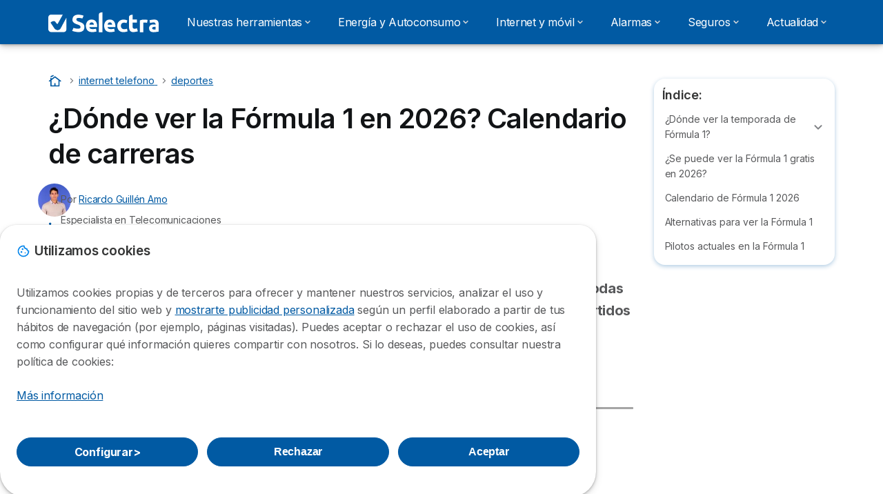

--- FILE ---
content_type: text/html; charset=UTF-8
request_url: https://selectra.es/internet-telefono/deportes/formula-uno
body_size: 20947
content:

<!DOCTYPE html>
<html lang="es" dir="ltr" prefix="og: https://ogp.me/ns#">
  <head>
          <link rel="preconnect" href="https://fonts.gstatic.com" crossorigin>
      <link rel="preload" href="https://fonts.googleapis.com/css2?family=Inter:wght@400;600;700&display=swap" as="style" onload="this.onload=null;this.rel='stylesheet'">
    
    <meta charset="utf-8" />
<meta name="description" content="La Fórmula 1 en 2025 se ve en exclusiva en DAZN. Te contamos cuáles son los planes disponibles, el calendario de carreras y cómo verlas online." />
<link rel="canonical" href="https://selectra.es/internet-telefono/deportes/formula-uno" />
<meta name="generator" content="Drupal 8 (https://www.drupal.org)" />
<link rel="image_src" href="https://selectra.es/sites/selectra.es/files/default_images/default-img.png" />
<meta property="og:site_name" content="Selectra" />
<meta property="og:type" content="article" />
<meta property="og:url" content="https://selectra.es/internet-telefono/deportes/formula-uno" />
<meta property="og:title" content="¿Dónde ver la Fórmula 1 en 2026? Calendario de carreras" />
<meta property="og:description" content="La Fórmula 1 en 2026 se ve en exclusiva en DAZN. Te contamos cuáles son los planes disponibles, el calendario de carreras y cómo verlas online." />
<meta property="og:image" content="https://selectra.es/sites/selectra.es/files/default_images/default-img.png" />
<meta property="og:country_name" content="ES" />
<meta name="twitter:card" content="summary_large_image" />
<meta name="twitter:title" content="¿Dónde ver la Fórmula 1 en 2026? Calendario de carreras" />
<meta name="twitter:description" content="La Fórmula 1 en 2026 se ve en exclusiva en DAZN. Te contamos cuáles son los planes disponibles, el calendario de carreras y cómo verlas online." />
<meta name="Generator" content="Drupal 10 (https://www.drupal.org)" />
<meta name="MobileOptimized" content="width" />
<meta name="HandheldFriendly" content="true" />
<meta name="viewport" content="width=device-width, initial-scale=1.0" />
<style>div#sliding-popup, div#sliding-popup .eu-cookie-withdraw-banner, .eu-cookie-withdraw-tab {background: #ffffff} div#sliding-popup.eu-cookie-withdraw-wrapper { background: transparent; } #sliding-popup h1, #sliding-popup h2, #sliding-popup h3, #sliding-popup p, #sliding-popup label, #sliding-popup div, .eu-cookie-compliance-more-button, .eu-cookie-compliance-secondary-button, .eu-cookie-withdraw-tab { color: #58595B;} .eu-cookie-withdraw-tab { border-color: #58595B;}</style>
<script type="application/ld+json">{
    "@context": "https://schema.org",
    "@graph": [
        {
            "@type": "BlogPosting",
            "headline": "¿Dónde ver la Fórmula 1 en 2026? Calendario de carreras",
            "description": "La Fórmula 1 en 2026 se ve en exclusiva en DAZN. Te contamos cuáles son los planes disponibles, el calendario de carreras y cómo verlas online.",
            "image": {
                "@type": "ImageObject",
                "url": "https://selectra.es/sites/selectra.es/files/default_images/default-img.png"
            },
            "datePublished": "2021-03-23T13:30:52+0100",
            "dateModified": "2026-01-27T12:23:36+0100",
            "isAccessibleForFree": "True",
            "author": {
                "@type": "Person",
                "name": "Ricardo Guillén Amo",
                "url": "https://selectra.es/equipo/ricardo-guillen",
                "sameAs": "https://www.linkedin.com/in/ricardo-guill%C3%A9n-amo-ba6045221/"
            },
            "publisher": {
                "@type": "Organization",
                "@id": "https://selectra.es/",
                "name": "Selectra",
                "url": "https://selectra.es/",
                "sameAs": "https://es.wikipedia.org/wiki/Selectra"
            },
            "mainEntityOfPage": "https://selectra.es/internet-telefono/deportes/formula-uno"
        }
    ]
}</script>
<script>var dc = document.cookie;if (dc.indexOf("cookie-agreed") !== -1) {var styles = "#sliding-popup {display: none;}", styleSheet = document.createElement("style");
  styleSheet.type = "text/css";styleSheet.innerText = styles;document.head.appendChild(styleSheet)};</script>
<script>(function(w,d,s,l,i){w[l]=w[l]||[];w[l].push({'gtm.start':new Date().getTime(),event:'gtm.js'});var f=d.getElementsByTagName(s)[0],j=d.createElement(s),dl=l!='dataLayer'?'&l='+l:'';j.async=true;j.src='https://www.googletagmanager.com/gtm.js?id='+i+dl;f.parentNode.insertBefore(j,f);})(window,document,'script','dataLayer','GTM-KWVX647');</script><link rel="icon" href="/sites/selectra.es/files/favicon.ico" type="image/vnd.microsoft.icon" />

          <title>Ver Fórmula 1: en directo, online y plataformas para hacerlo</title>
        <link rel="stylesheet" media="all" href="/sites/selectra.es/files/css/css_8LJDezQqQbMqLhMjv_r0t2juDwWBOsRKvJK85m0J3RM.css?delta=0&amp;language=es&amp;theme=agrippa&amp;include=[base64]" />
<link rel="stylesheet" media="all" href="//cdnjs.cloudflare.com/ajax/libs/intl-tel-input/18.2.1/css/intlTelInput.css" defer />
<link rel="stylesheet" media="all" href="/sites/selectra.es/files/css/css_1UtlkW4UQLmr2LH-saATPPXe3IpthCprVqBKITIXqmo.css?delta=2&amp;language=es&amp;theme=agrippa&amp;include=[base64]" />
<link rel="stylesheet" media="all" href="/sites/selectra.es/files/css/css_pkBHzDO0oXzrpq9rp0hR5x9JNtZATIiff8ulIl8-ZMQ.css?delta=3&amp;language=es&amp;theme=agrippa&amp;include=[base64]" />
<link rel="stylesheet" media="all" href="/sites/selectra.es/files/css/css_iU-jCHVJmn_FWuByOsYaftNg2cWF69LtPXpUNGUNKt8.css?delta=4&amp;language=es&amp;theme=agrippa&amp;include=[base64]" />


    <script>
      // Function to hide elements before page it's loaded
      function elementReady(selector) {
        return new Promise((resolve, reject) => {
          let el = document.querySelector(selector);
          if (el) {resolve(el);}
          new MutationObserver((mutationRecords, observer) => {
            // Query for elements matching the specified selector
            Array.from(document.querySelectorAll(selector)).forEach((element) => {
              resolve(element);
              //Once we have resolved we don't need the observer anymore.
              observer.disconnect();
            });
          })
            .observe(document.documentElement, {
              childList: true,
              subtree: true
            });
        });
      }

      // Hide .call-block--closed before page it's loaded
      elementReady('.call-block--closed').then((someWidget)=>{someWidget.style.setProperty('display', 'none', 'important');});

    </script>

    <script type="application/json" data-drupal-selector="drupal-settings-json">{"path":{"baseUrl":"\/","pathPrefix":"","currentPath":"node\/10617","currentPathIsAdmin":false,"isFront":false,"currentLanguage":"es"},"pluralDelimiter":"\u0003","suppressDeprecationErrors":true,"model":{"new_layout":0,"country_list":["DE","BR","BE","CO","ES","FR","IT","MX","PE","PT"]},"dino_configurable_display":{"colors":{"primary":"#ef983f","secondary":"#015aa3","info":"#2b9ebf","warning":"#a55c0c","danger":"#d71a1f","success":"#0a8023","neutral":"#939597","variations":{"primary":{"pastel":"#f7cc9f","pastel_light":"#fdf5ec","100":"#ffff81","150":"#ffff76","200":"#ffff6c","250":"#fff363","300":"#ffdd5a","350":"#ffc952","400":"#ffb74b","450":"#ffa745","500":"#ef983f","550":"#d78838","600":"#c17a32","650":"#ad6d2d","700":"#9b6228","750":"#8b5824","800":"#7d4f20"},"secondary":{"pastel":"#80add1","pastel_light":"#e6eff6","100":"#01bbff","150":"#01aaff","200":"#019bff","250":"#018dff","300":"#0181ec","350":"#0176d7","400":"#016cc4","450":"#0163b3","500":"#015aa3","550":"#005192","600":"#004883","650":"#004075","700":"#003969","750":"#00335e","800":"#002d54"},"info":{"pastel":"#95cfdf","pastel_light":"#eaf5f9","100":"#58ffff","150":"#50ffff","200":"#49ffff","250":"#43fbff","300":"#3de5ff","350":"#38d1fe","400":"#33bee7","450":"#2fadd2","500":"#2b9ebf","550":"#268eab","600":"#227f99","650":"#1e7289","700":"#1b667b","750":"#185b6e","800":"#155163"},"warning":{"pastel":"#d2ae86","pastel_light":"#f6efe7","100":"#ffc214","150":"#ffb113","200":"#ffa112","250":"#ff9311","300":"#ef8610","350":"#da7a0f","400":"#c76f0e","450":"#b5650d","500":"#a55c0c","550":"#94520a","600":"#854909","650":"#774108","700":"#6b3a07","750":"#603406","800":"#562e05"},"danger":{"pastel":"#eb8d8f","pastel_light":"#fbe8e9","100":"#ff323e","150":"#ff2e39","200":"#ff2a34","250":"#ff2730","300":"#ff242c","350":"#ff2128","400":"#ff1e25","450":"#ec1c22","500":"#d71a1f","550":"#c1171b","600":"#ad1418","650":"#9b1215","700":"#8b1012","750":"#7d0e10","800":"#700c0e"},"success":{"pastel":"#85c091","pastel_light":"#e7f2e9","100":"#12ff45","150":"#11f53f","200":"#10df3a","250":"#0fcb35","300":"#0eb931","350":"#0da92d","400":"#0c9a29","450":"#0b8c26","500":"#0a8023","550":"#09731f","600":"#08671b","650":"#075c18","700":"#065215","750":"#054912","800":"#044110"},"neutral":{"pastel":"#c9cacb","pastel_light":"#f4f4f5","100":"#ffffff","150":"#ffffff","200":"#ffffff","250":"#eaecf2","300":"#d5d7dc","350":"#c2c4c8","400":"#b1b3b6","450":"#a1a3a6","500":"#939597","550":"#848687","600":"#767879","650":"#6a6c6c","700":"#5f6161","750":"#555757","800":"#4c4e4e"}},"theme":{"primary":"#ef983f","primary-light":"#fff363","primary-dark":"#8b5824","primary-pastel":"#f7cc9f","primary-pastel-light":"#fdf5ec","secondary":"#015aa3","secondary-light":"#018dff","secondary-dark":"#00335e","secondary-pastel":"#80add1","secondary-pastel-light":"#e6eff6","ternary":"#004883","ternary-light":"#0176d7","ternary-dark":"#002d54","ternary-pastel":"#80add1","ternary-pastel-light":"#e6eff6","info":"#2b9ebf","info-light":"#43fbff","info-dark":"#185b6e","info-pastel":"#95cfdf","info-pastel-light":"#eaf5f9","warning":"#a55c0c","warning-light":"#ff9311","warning-dark":"#603406","warning-pastel":"#d2ae86","warning-pastel-light":"#f6efe7","danger":"#d71a1f","danger-light":"#ff2730","danger-dark":"#7d0e10","danger-pastel":"#eb8d8f","danger-pastel-light":"#fbe8e9","success":"#0a8023","success-light":"#0fcb35","success-dark":"#054912","success-pastel":"#85c091","success-pastel-light":"#e7f2e9","neutral":"#939597","neutral-light":"#eaecf2","neutral-dark":"#555757","neutral-pastel":"#c9cacb","neutral-pastel-light":"#f4f4f5","white":"#ffffff","black":"#000000"}}},"dinoElements":{"translations":{"easySubscriptionOnly":"Easy subscription only"}},"eu_cookie_compliance":{"cookie_policy_version":"1.0.0","popup_enabled":true,"popup_agreed_enabled":false,"popup_hide_agreed":false,"popup_clicking_confirmation":false,"popup_scrolling_confirmation":false,"popup_html_info":"\u003Cdiv\n\trole=\u0022alertdialog\u0022 aria-labelledby=\u0022dialogTitle\u0022\n  aria-describedby=\u0022dialogDesc\u0022  class=\u0022eu-cookie-compliance-banner eu-cookie-compliance-banner-info eu-cookie-compliance-banner--categories\u0022\u003E\n\n\t\t\u003Cdiv class=\u0022eu-cookie-compliance-close\u0022\u003E\n\t\t\u003Cbutton class=\u0022btn-close btn-close--md\u0022 type=\u0022button\u0022 aria-label=\u0022Close\u0022\u003E\n\t\t\t\u003Csvg class=\u0022icon icon--neutral eu-cookie-compliance-close-icon\u0022 aria-hidden=\u0022true\u0022\u003E\n\t\t\t\t\u003Cuse xlink:href=\u0022\/themes\/custom\/agrippa\/img\/sprite.svg#icon-cross-rounded\u0022\u003E\u003C\/use\u003E\n\t\t\t\u003C\/svg\u003E\n\t\t\u003C\/button\u003E\n\t\u003C\/div\u003E\n\n\t\u003Cdiv class=\u0022popup-content info eu-cookie-compliance-content\u0022\u003E\n\n    \u003Cdiv class=\u0022eu-cookie-compliance-content__banner-wrapper\u0022\u003E\n      \u003Cdiv class=\u0022cookie-top\u0022\u003E\n            \u003Cdiv id=\u0022dialogTitle\u0022 class=\u0022eu-cookie-compliance-content__title\u0022\u003E\n        \u003Csvg class=\u0022icon icon--secondary icon--left\u0022 aria-hidden=\u0022true\u0022\u003E\n          \u003Cuse xlink:href=\u0022\/themes\/custom\/agrippa\/img\/sprite.svg#icon-cookie\u0022\u003E\u003C\/use\u003E\n        \u003C\/svg\u003E\n        \u003Cspan class=\u0022eu-cookie-title\u0022\u003EUtilizamos cookies\u003C\/span\u003E\n      \u003C\/div\u003E\n\n                  \u003C\/div\u003E\n\n                \u003Cdiv class=\u0022modal__holder\u0022\u003E\n            \u003Cdiv class=\u0022modal__dialog\u0022\u003E\n              \u003Cdiv class=\u0022cookie-categories modal modal--md\u0022 id=\u0022manage-cookies-modal\u0022\u003E\n                \u003Cdiv class=\u0022modal__header\u0022 id=\u0022content-area\u0022\u003E\n\n                                                                          \u003Cdiv id=\u0022manage-cookies-description\u0022\u003E\n                      \u003Cp id=\u0022dialogDesc\u0022 class=\u0022manage-cookies-description__text\u0022\u003E \u003Cp\u003EUtilizamos cookies propias y de terceros para ofrecer y mantener nuestros servicios, analizar el uso y funcionamiento del sitio web y \u003Ca href=\u0022https:\/\/business.safety.google\/intl\/es\/privacy\/\u0022 rel=\u0022nofollow\u0022\u003Emostrarte publicidad personalizada\u003C\/a\u003E seg\u00fan un perfil elaborado a partir de tus h\u00e1bitos de navegaci\u00f3n (por ejemplo, p\u00e1ginas visitadas). Puedes aceptar o rechazar el uso de cookies, as\u00ed como configurar qu\u00e9 informaci\u00f3n quieres compartir con nosotros. Si lo deseas, puedes consultar nuestra pol\u00edtica de cookies:\u003C\/p\u003E \u003C\/p\u003E\n                                              \u003Cbutton type=\u0022button\u0022 class=\u0022find-more-button\u0022\u003EM\u00e1s informaci\u00f3n\u003C\/button\u003E\n                                          \u003C\/div\u003E\n                                  \u003C\/div\u003E\n                \u003Cdiv id=\u0022eu-cookie-compliance-categories\u0022 class=\u0022eu-cookie-compliance-categories modal__body hidden\u0022\u003E\n                                      \u003Cdiv class=\u0022eu-cookie-compliance-category\u0022\u003E\n                      \u003Clabel for=\u0022cookie-category-technical\u0022 class=\u0022checkbox checkbox--disabled\u0022\u003E\n                        \u003Cinput class=\u0022checkbox__input\u0022 type=\u0022checkbox\u0022 name=\u0022\u0022 name=\u0022cookie-categories\u0022 id=\u0022cookie-category-technical\u0022 tabindex=\u0022-1\u0022 value=\u0022technical\u0022  checked   disabled \u003E\n\n                        \u003Cspan class=\u0022checkbox__shape\u0022  tabindex=\u0022-1\u0022 \u003E\u003C\/span\u003E\n                        \u003Cspan class=\u0022checkbox__label\u0022\u003E\n                          \u003Cstrong\u003E\n                            Cookies t\u00e9cnicas\n                          \u003C\/strong\u003E\n                        \u003C\/span\u003E\n                      \u003C\/label\u003E\n                                              \u003Cdiv class=\u0022eu-cookie-compliance-category-description\u0022\u003E\tSon necesarias para ofrecer el servicio web y posibilitar la navegaci\u00f3n en la p\u00e1gina.\u003C\/div\u003E\n                                          \u003C\/div\u003E\n                                      \u003Cdiv class=\u0022eu-cookie-compliance-category\u0022\u003E\n                      \u003Clabel for=\u0022cookie-category-analytics\u0022 class=\u0022checkbox \u0022\u003E\n                        \u003Cinput class=\u0022checkbox__input\u0022 type=\u0022checkbox\u0022 name=\u0022\u0022 name=\u0022cookie-categories\u0022 id=\u0022cookie-category-analytics\u0022 tabindex=\u0022-1\u0022 value=\u0022analytics\u0022  \u003E\n\n                        \u003Cspan class=\u0022checkbox__shape\u0022 \u003E\u003C\/span\u003E\n                        \u003Cspan class=\u0022checkbox__label\u0022\u003E\n                          \u003Cstrong\u003E\n                            Cookies de anal\u00edtica\n                          \u003C\/strong\u003E\n                        \u003C\/span\u003E\n                      \u003C\/label\u003E\n                                              \u003Cdiv class=\u0022eu-cookie-compliance-category-description\u0022\u003E\tEstas cookies nos permiten analizar c\u00f3mo navegan nuestros usuarios por nuestra web. Tienen fin estad\u00edstico.\u003C\/div\u003E\n                                          \u003C\/div\u003E\n                                      \u003Cdiv class=\u0022eu-cookie-compliance-category\u0022\u003E\n                      \u003Clabel for=\u0022cookie-category-marketing\u0022 class=\u0022checkbox \u0022\u003E\n                        \u003Cinput class=\u0022checkbox__input\u0022 type=\u0022checkbox\u0022 name=\u0022\u0022 name=\u0022cookie-categories\u0022 id=\u0022cookie-category-marketing\u0022 tabindex=\u0022-1\u0022 value=\u0022marketing\u0022  \u003E\n\n                        \u003Cspan class=\u0022checkbox__shape\u0022 \u003E\u003C\/span\u003E\n                        \u003Cspan class=\u0022checkbox__label\u0022\u003E\n                          \u003Cstrong\u003E\n                            Cookies de marketing\n                          \u003C\/strong\u003E\n                        \u003C\/span\u003E\n                      \u003C\/label\u003E\n                                              \u003Cdiv class=\u0022eu-cookie-compliance-category-description\u0022\u003EEstas cookies nos permiten ofrecerte publicidad personalizada de acuerdo a tu perfil de navegaci\u00f3n.\u003C\/div\u003E\n                                          \u003C\/div\u003E\n                  \n                                      \u003Cbutton type=\u0022button\u0022 class=\u0022eu-cookie-compliance-save-preferences-button btn btn--sm btn btn--pill btn--md btn--secondary save-preferences\u0022 data-dismiss=\u0022modal\u0022\u003E\n                      Guardar configuraci\u00f3n\n                    \u003C\/button\u003E\n                                  \u003C\/div\u003E\n                \u003Cdiv class=\u0022modal__footer\u0022\u003E\n                      \u003Cdiv id=\u0022popup-buttons\u0022 class=\u0022eu-cookie-compliance-buttons eu-cookie-compliance-has-categories\u0022\u003E\n                      \n                                              \u003Cbutton class=\u0022cookie-personalization btn btn--pill btn--md  btn--secondary\u0022\u003EConfigurar \u003Cspan\u003E\u003E\u003C\/span\u003E\u003C\/button\u003E\n                      \n                                              \u003Cbutton type=\u0022button\u0022 class=\u0022eu-cookie-compliance-save-preferences-button btn btn--sm btn btn--pill btn--md  btn--secondary\u0022 data-dismiss=\u0022modal\u0022\u003E\n                          Rechazar\n                        \u003C\/button\u003E\n                      \n                                                                                          \u003Cbutton type=\u0022button\u0022 class=\u0022agree-button eu-cookie-compliance-default-button btn btn--pill btn--md btn--secondary\u0022\u003E\n                        Aceptar\n                      \u003C\/button\u003E\n                                              \u003Cbutton type=\u0022button\u0022 class=\u0022eu-cookie-withdraw-button visually-hidden\u0022\u003EWithdraw consent\u003C\/button\u003E\n                                          \u003C\/div\u003E\n                \u003C\/div\u003E\n              \u003C\/div\u003E\n            \u003C\/div\u003E\n          \u003C\/div\u003E\n        \n    \u003C\/div\u003E\n\n\n\t\u003C\/div\u003E\n\u003C\/div\u003E","use_mobile_message":false,"mobile_popup_html_info":"\u003Cdiv\n\trole=\u0022alertdialog\u0022 aria-labelledby=\u0022dialogTitle\u0022\n  aria-describedby=\u0022dialogDesc\u0022  class=\u0022eu-cookie-compliance-banner eu-cookie-compliance-banner-info eu-cookie-compliance-banner--categories\u0022\u003E\n\n\t\t\u003Cdiv class=\u0022eu-cookie-compliance-close\u0022\u003E\n\t\t\u003Cbutton class=\u0022btn-close btn-close--md\u0022 type=\u0022button\u0022 aria-label=\u0022Close\u0022\u003E\n\t\t\t\u003Csvg class=\u0022icon icon--neutral eu-cookie-compliance-close-icon\u0022 aria-hidden=\u0022true\u0022\u003E\n\t\t\t\t\u003Cuse xlink:href=\u0022\/themes\/custom\/agrippa\/img\/sprite.svg#icon-cross-rounded\u0022\u003E\u003C\/use\u003E\n\t\t\t\u003C\/svg\u003E\n\t\t\u003C\/button\u003E\n\t\u003C\/div\u003E\n\n\t\u003Cdiv class=\u0022popup-content info eu-cookie-compliance-content\u0022\u003E\n\n    \u003Cdiv class=\u0022eu-cookie-compliance-content__banner-wrapper\u0022\u003E\n      \u003Cdiv class=\u0022cookie-top\u0022\u003E\n            \u003Cdiv id=\u0022dialogTitle\u0022 class=\u0022eu-cookie-compliance-content__title\u0022\u003E\n        \u003Csvg class=\u0022icon icon--secondary icon--left\u0022 aria-hidden=\u0022true\u0022\u003E\n          \u003Cuse xlink:href=\u0022\/themes\/custom\/agrippa\/img\/sprite.svg#icon-cookie\u0022\u003E\u003C\/use\u003E\n        \u003C\/svg\u003E\n        \u003Cspan class=\u0022eu-cookie-title\u0022\u003E\u003C\/span\u003E\n      \u003C\/div\u003E\n\n                  \u003C\/div\u003E\n\n                \u003Cdiv class=\u0022modal__holder\u0022\u003E\n            \u003Cdiv class=\u0022modal__dialog\u0022\u003E\n              \u003Cdiv class=\u0022cookie-categories modal modal--md\u0022 id=\u0022manage-cookies-modal\u0022\u003E\n                \u003Cdiv class=\u0022modal__header\u0022 id=\u0022content-area\u0022\u003E\n\n                                                                          \u003Cdiv id=\u0022manage-cookies-description\u0022\u003E\n                      \u003Cp id=\u0022dialogDesc\u0022 class=\u0022manage-cookies-description__text\u0022\u003E \u003Cp\u003EUtilizamos cookies propias y de terceros para ofrecer y mantener nuestros servicios, analizar el uso y funcionamiento del sitio web y \u003Ca href=\u0022https:\/\/business.safety.google\/intl\/es\/privacy\/\u0022 rel=\u0022nofollow\u0022\u003Emostrarte publicidad personalizada\u003C\/a\u003E seg\u00fan un perfil elaborado a partir de tus h\u00e1bitos de navegaci\u00f3n (por ejemplo, p\u00e1ginas visitadas). Puedes aceptar o rechazar el uso de cookies, as\u00ed como configurar qu\u00e9 informaci\u00f3n quieres compartir con nosotros. Si lo deseas, puedes consultar nuestra pol\u00edtica de cookies:\u003C\/p\u003E \u003C\/p\u003E\n                                              \u003Cbutton type=\u0022button\u0022 class=\u0022find-more-button\u0022\u003EM\u00e1s informaci\u00f3n\u003C\/button\u003E\n                                          \u003C\/div\u003E\n                                  \u003C\/div\u003E\n                \u003Cdiv id=\u0022eu-cookie-compliance-categories\u0022 class=\u0022eu-cookie-compliance-categories modal__body hidden\u0022\u003E\n                                      \u003Cdiv class=\u0022eu-cookie-compliance-category\u0022\u003E\n                      \u003Clabel for=\u0022cookie-category-technical\u0022 class=\u0022checkbox checkbox--disabled\u0022\u003E\n                        \u003Cinput class=\u0022checkbox__input\u0022 type=\u0022checkbox\u0022 name=\u0022\u0022 name=\u0022cookie-categories\u0022 id=\u0022cookie-category-technical\u0022 tabindex=\u0022-1\u0022 value=\u0022technical\u0022  checked   disabled \u003E\n\n                        \u003Cspan class=\u0022checkbox__shape\u0022  tabindex=\u0022-1\u0022 \u003E\u003C\/span\u003E\n                        \u003Cspan class=\u0022checkbox__label\u0022\u003E\n                          \u003Cstrong\u003E\n                            Cookies t\u00e9cnicas\n                          \u003C\/strong\u003E\n                        \u003C\/span\u003E\n                      \u003C\/label\u003E\n                                              \u003Cdiv class=\u0022eu-cookie-compliance-category-description\u0022\u003E\tSon necesarias para ofrecer el servicio web y posibilitar la navegaci\u00f3n en la p\u00e1gina.\u003C\/div\u003E\n                                          \u003C\/div\u003E\n                                      \u003Cdiv class=\u0022eu-cookie-compliance-category\u0022\u003E\n                      \u003Clabel for=\u0022cookie-category-analytics\u0022 class=\u0022checkbox \u0022\u003E\n                        \u003Cinput class=\u0022checkbox__input\u0022 type=\u0022checkbox\u0022 name=\u0022\u0022 name=\u0022cookie-categories\u0022 id=\u0022cookie-category-analytics\u0022 tabindex=\u0022-1\u0022 value=\u0022analytics\u0022  \u003E\n\n                        \u003Cspan class=\u0022checkbox__shape\u0022 \u003E\u003C\/span\u003E\n                        \u003Cspan class=\u0022checkbox__label\u0022\u003E\n                          \u003Cstrong\u003E\n                            Cookies de anal\u00edtica\n                          \u003C\/strong\u003E\n                        \u003C\/span\u003E\n                      \u003C\/label\u003E\n                                              \u003Cdiv class=\u0022eu-cookie-compliance-category-description\u0022\u003E\tEstas cookies nos permiten analizar c\u00f3mo navegan nuestros usuarios por nuestra web. Tienen fin estad\u00edstico.\u003C\/div\u003E\n                                          \u003C\/div\u003E\n                                      \u003Cdiv class=\u0022eu-cookie-compliance-category\u0022\u003E\n                      \u003Clabel for=\u0022cookie-category-marketing\u0022 class=\u0022checkbox \u0022\u003E\n                        \u003Cinput class=\u0022checkbox__input\u0022 type=\u0022checkbox\u0022 name=\u0022\u0022 name=\u0022cookie-categories\u0022 id=\u0022cookie-category-marketing\u0022 tabindex=\u0022-1\u0022 value=\u0022marketing\u0022  \u003E\n\n                        \u003Cspan class=\u0022checkbox__shape\u0022 \u003E\u003C\/span\u003E\n                        \u003Cspan class=\u0022checkbox__label\u0022\u003E\n                          \u003Cstrong\u003E\n                            Cookies de marketing\n                          \u003C\/strong\u003E\n                        \u003C\/span\u003E\n                      \u003C\/label\u003E\n                                              \u003Cdiv class=\u0022eu-cookie-compliance-category-description\u0022\u003EEstas cookies nos permiten ofrecerte publicidad personalizada de acuerdo a tu perfil de navegaci\u00f3n.\u003C\/div\u003E\n                                          \u003C\/div\u003E\n                  \n                                      \u003Cbutton type=\u0022button\u0022 class=\u0022eu-cookie-compliance-save-preferences-button btn btn--sm btn btn--pill btn--md btn--secondary save-preferences\u0022 data-dismiss=\u0022modal\u0022\u003E\n                      Guardar configuraci\u00f3n\n                    \u003C\/button\u003E\n                                  \u003C\/div\u003E\n                \u003Cdiv class=\u0022modal__footer\u0022\u003E\n                      \u003Cdiv id=\u0022popup-buttons\u0022 class=\u0022eu-cookie-compliance-buttons eu-cookie-compliance-has-categories\u0022\u003E\n                      \n                                              \u003Cbutton class=\u0022cookie-personalization btn btn--pill btn--md  btn--secondary\u0022\u003EConfigurar \u003Cspan\u003E\u003E\u003C\/span\u003E\u003C\/button\u003E\n                      \n                                              \u003Cbutton type=\u0022button\u0022 class=\u0022eu-cookie-compliance-save-preferences-button btn btn--sm btn btn--pill btn--md  btn--secondary\u0022 data-dismiss=\u0022modal\u0022\u003E\n                          Rechazar\n                        \u003C\/button\u003E\n                      \n                                                                                          \u003Cbutton type=\u0022button\u0022 class=\u0022agree-button eu-cookie-compliance-default-button btn btn--pill btn--md btn--secondary\u0022\u003E\n                        Aceptar\n                      \u003C\/button\u003E\n                                              \u003Cbutton type=\u0022button\u0022 class=\u0022eu-cookie-withdraw-button visually-hidden\u0022\u003EWithdraw consent\u003C\/button\u003E\n                                          \u003C\/div\u003E\n                \u003C\/div\u003E\n              \u003C\/div\u003E\n            \u003C\/div\u003E\n          \u003C\/div\u003E\n        \n    \u003C\/div\u003E\n\n\n\t\u003C\/div\u003E\n\u003C\/div\u003E","mobile_breakpoint":768,"popup_html_agreed":false,"popup_use_bare_css":false,"popup_height":102,"popup_width":"100%","popup_delay":1000,"popup_link":"https:\/\/selectra.es\/politica-cookies","popup_link_new_window":true,"popup_position":false,"fixed_top_position":true,"popup_language":"es","store_consent":false,"better_support_for_screen_readers":false,"cookie_name":"","reload_page":false,"domain":"","domain_all_sites":false,"popup_eu_only":false,"popup_eu_only_js":false,"cookie_lifetime":390,"cookie_session":0,"set_cookie_session_zero_on_disagree":0,"disagree_do_not_show_popup":false,"method":"categories","automatic_cookies_removal":true,"allowed_cookies":"technical:selectraRgpdAutoAcceptCookies\r\nanalytics:_ga\r\nanalytics:_gid\r\nanalytics:_gcl_au","withdraw_markup":"\u003Cbutton type=\u0022button\u0022 class=\u0022eu-cookie-withdraw-tab\u0022\u003EOpciones de privacidad\u003C\/button\u003E\n\u003Cdiv aria-labelledby=\u0022popup-text\u0022 class=\u0022eu-cookie-withdraw-banner\u0022\u003E\n  \u003Cdiv class=\u0022popup-content info eu-cookie-compliance-content\u0022\u003E\n    \u003Cdiv id=\u0022popup-text\u0022 class=\u0022eu-cookie-compliance-message\u0022 role=\u0022document\u0022\u003E\n      \u003Ch2\u003EWe use cookies on this site to enhance your user experience\u003C\/h2\u003E\u003Cp\u003EYou have given your consent for us to set cookies.\u003C\/p\u003E\n    \u003C\/div\u003E\n    \u003Cdiv id=\u0022popup-buttons\u0022 class=\u0022eu-cookie-compliance-buttons\u0022\u003E\n      \u003Cbutton type=\u0022button\u0022 class=\u0022eu-cookie-withdraw-button \u0022\u003EWithdraw consent\u003C\/button\u003E\n    \u003C\/div\u003E\n  \u003C\/div\u003E\n\u003C\/div\u003E","withdraw_enabled":false,"reload_options":0,"reload_routes_list":"","withdraw_button_on_info_popup":false,"cookie_categories":["technical","analytics","marketing"],"cookie_categories_details":{"technical":{"uuid":"51d3f679-6883-4bc5-a50d-69325414be2f","langcode":"es","status":true,"dependencies":[],"_core":{"default_config_hash":"gXV5U-ZX3twBoJ63q5ixkXGs3hRx-iHa0Q2PCsINcFU"},"id":"technical","label":"Cookies t\u00e9cnicas","description":"\tSon necesarias para ofrecer el servicio web y posibilitar la navegaci\u00f3n en la p\u00e1gina.","checkbox_default_state":"required","weight":-9},"analytics":{"uuid":"84e277c6-2ea3-4059-882c-594f14438f95","langcode":"es","status":true,"dependencies":[],"_core":{"default_config_hash":"Ppr4ObHh0Me1kYxDDoWuP8_LYN2ElSMZR6XHgp4ZYVo"},"id":"analytics","label":"Cookies de anal\u00edtica","description":"\tEstas cookies nos permiten analizar c\u00f3mo navegan nuestros usuarios por nuestra web. Tienen fin estad\u00edstico.","checkbox_default_state":"unchecked","weight":-8},"marketing":{"uuid":"dbb39af0-c687-4ef5-9ede-4f2f1a207a81","langcode":"es","status":true,"dependencies":[],"_core":{"default_config_hash":"tGOGAtZycObYMRXFXjJNdyI1Yo8MPsR6I037ugYMWTY"},"id":"marketing","label":"Cookies de marketing","description":"Estas cookies nos permiten ofrecerte publicidad personalizada de acuerdo a tu perfil de navegaci\u00f3n.","checkbox_default_state":"unchecked","weight":-7}},"enable_save_preferences_button":true,"cookie_value_disagreed":"0","cookie_value_agreed_show_thank_you":"1","cookie_value_agreed":"2","containing_element":"body","settings_tab_enabled":false,"olivero_primary_button_classes":"","olivero_secondary_button_classes":"","close_button_action":"close_banner","open_by_default":true,"modules_allow_popup":true,"hide_the_banner":false,"geoip_match":true,"unverified_scripts":[]},"selectra_rgpd_v2":{"autoAcceptCookies":0},"themePath":"themes\/custom\/agrippa","activeThemePath":"themes\/custom\/agrippa","csp":{"nonce":"GZ5UpcfJoVq0Km966G1Jxw"},"user":{"uid":0,"permissionsHash":"fb6db9937f102edf7af098ce9ab6b1af4acedf8e7701e859a5250c283a7ab8f4"}}</script>
<script src="/sites/selectra.es/files/js/js__t2A-RoKclewsqF0Q1mJ8dKvpWEOk9alZWuHUuHM6SI.js?scope=header&amp;delta=0&amp;language=es&amp;theme=agrippa&amp;include=eJxFTG0KwjAMvdCk4IVK2oQZljYhTQVv70Rdf73vB7uzGaTiBFh9trLBz2rAfQmyi9sswuNBeEMIumwHZP2r3BRBEvfIQZK524xtkFANh1xBpFIP8jTtc5JHQMyxGrtoOfdroUhFtB6r4rthft4TzTPVg-mEZsLQK21jtgb-yqEq6Xv2Bi42XDw"></script>

        <meta name="viewport" content="width=device-width, initial-scale=1, maximum-scale=1, shrink-to-fit=no">
  </head>
  <body >

        
    <noscript><iframe src="https://www.googletagmanager.com/ns.html?id=GTM-KWVX647" height="0" width="0" style="display:none;visibility:hidden"></iframe></noscript>
      <div class="dialog-off-canvas-main-canvas" data-off-canvas-main-canvas>
    

 

<div id="page-wrapper">
    <div id="page" class="titles--left">
          <header class="menu" role="banner" aria-label="Cabecera de sitio">
        
      
  
  <div class="menu-bar ">
        <div class="menu-bar__holder new">
      <div id="block-agrippa-branding" class="new menu-logo__wrapper">
            <a href="/" rel="home" class="menu-logo" aria-label="Logo Selectra">
        <img src="/sites/selectra.es/files/Selectra_white.svg" alt="Selectra" class="menu-logo__img"/>
      </a>
        
  </div>




  <button class="menu-btn new" type="button" aria-label="Open menu">
    <span class="menu-btn__closed">
      <svg class="u-display--xl-none" width="24" height="24" viewBox="0 0 24 24" fill="none" xmlns="http://www.w3.org/2000/svg">
        <mask id="mask0_5251_30318" style="mask-type:alpha" maskUnits="userSpaceOnUse" x="0" y="0" width="24" height="24">
          <rect width="24" height="24" fill="#D9D9D9"/>
        </mask>
        <g mask="url(#mask0_5251_30318)">
          <path d="M4 18C3.71667 18 3.47917 17.9042 3.2875 17.7125C3.09583 17.5208 3 17.2833 3 17C3 16.7167 3.09583 16.4792 3.2875 16.2875C3.47917 16.0958 3.71667 16 4 16H20C20.2833 16 20.5208 16.0958 20.7125 16.2875C20.9042 16.4792 21 16.7167 21 17C21 17.2833 20.9042 17.5208 20.7125 17.7125C20.5208 17.9042 20.2833 18 20 18H4ZM4 13C3.71667 13 3.47917 12.9042 3.2875 12.7125C3.09583 12.5208 3 12.2833 3 12C3 11.7167 3.09583 11.4792 3.2875 11.2875C3.47917 11.0958 3.71667 11 4 11H20C20.2833 11 20.5208 11.0958 20.7125 11.2875C20.9042 11.4792 21 11.7167 21 12C21 12.2833 20.9042 12.5208 20.7125 12.7125C20.5208 12.9042 20.2833 13 20 13H4ZM4 8C3.71667 8 3.47917 7.90417 3.2875 7.7125C3.09583 7.52083 3 7.28333 3 7C3 6.71667 3.09583 6.47917 3.2875 6.2875C3.47917 6.09583 3.71667 6 4 6H20C20.2833 6 20.5208 6.09583 20.7125 6.2875C20.9042 6.47917 21 6.71667 21 7C21 7.28333 20.9042 7.52083 20.7125 7.7125C20.5208 7.90417 20.2833 8 20 8H4Z" fill="white"/>
        </g>
      </svg>
    </span>
    <span class="menu-btn__open">
      <svg class="icon icon--20 menu-btn__icon" aria-hidden="true">
        <use xlink:href="/themes/custom/agrippa/img/sprite.svg#icon-cross"></use>
      </svg>
    </span>
  </button>

  <nav class="menu-content">
    
            <div class="menu-category">
                              <div class="menu-label">Nuestras herramientas<svg class="icon icon--12 menu-label__trigger" aria-hidden="true">
                <use xlink:href="/themes/custom/agrippa/img/sprite.svg#icon-chevron-right"></use>
              </svg>
            </div>
                  
                                    <div class="menu-sub-category menu-sub-category--2-cols">
                          <ul class="menu-list">
                <li class="menu-list__label">Herramientas de ahorro</li>
                                                                      <li class="menu-list__item">
                      <a class="menu-list__link" href="/comparadores">Nuestros comparadores</a>
                    </li>
                                      <li class="menu-list__item">
                      <a class="menu-list__link" href="/club-selectra">Compras colectivas Club Selectra</a>
                    </li>
                                                </ul>
                          <ul class="menu-list">
                <li class="menu-list__label">Exclusivo Selectra</li>
                                                                      <li class="menu-list__item">
                      <a class="menu-list__link" href="https://my.selectra.es/">App de control de consumo de Selectra</a>
                    </li>
                                      <li class="menu-list__item">
                      <a class="menu-list__link" href="/selectraplus">Servicio premium Selectra Plus</a>
                    </li>
                                                </ul>
            
                                      <div class="menu-help">
                <svg class="icon icon--24" aria-hidden="true">
                  <use xlink:href="/themes/custom/agrippa/img/sprite.svg#icon-circle-info-filled"></use>
                </svg>
                <p class="menu-help__title">Llámanos</p>
                <svg class="icon icon--24" aria-hidden="true">
                  <use xlink:href="/themes/custom/agrippa/img/sprite.svg#icon-circle-info-filled"></use>
                </svg>
                <a class="menu-help__phone u-anim--shake" href="tel:+34910769494">91 076 94 94</a>
                <p class="menu-help__info">Lunes a viernes de 9 a 21h</p>
              </div>
                      </div>
              </div>
          <div class="menu-category">
                              <div class="menu-label">Energía y Autoconsumo<svg class="icon icon--12 menu-label__trigger" aria-hidden="true">
                <use xlink:href="/themes/custom/agrippa/img/sprite.svg#icon-chevron-right"></use>
              </svg>
            </div>
                  
                                    <div class="menu-sub-category menu-sub-category--3-cols">
                          <ul class="menu-list">
                <li class="menu-list__label">El producto que necesitas</li>
                                                                      <li class="menu-list__item">
                      <a class="menu-list__link" href="/energia">Comparador de Luz y Gas</a>
                    </li>
                                      <li class="menu-list__item">
                      <a class="menu-list__link" href="/energia/companias/comparativa/tarifa-luz">Mejores tarifas de luz</a>
                    </li>
                                      <li class="menu-list__item">
                      <a class="menu-list__link" href="/energia/companias/comparativa/tarifas-gas-natural">Mejores tarifas de gas</a>
                    </li>
                                      <li class="menu-list__item">
                      <a class="menu-list__link" href="/autoconsumo/tarifas/mejor">Mejores tarifas para placas solares</a>
                    </li>
                                      <li class="menu-list__item">
                      <a class="menu-list__link" href="/autoconsumo/tarifas/bateria-virtual/mejor">Mejores tarifas solares con batería virtual</a>
                    </li>
                                      <li class="menu-list__item">
                      <a class="menu-list__link" href="/energia/info/factura-luz/simulador-factura">Simulador de factura de luz</a>
                    </li>
                                                </ul>
                          <ul class="menu-list">
                <li class="menu-list__label">Para gestionar tu contrato</li>
                                                                      <li class="menu-list__item">
                      <a class="menu-list__link" href="/energia/tramites/dar-alta-luz">Dar de alta la luz</a>
                    </li>
                                      <li class="menu-list__item">
                      <a class="menu-list__link" href="/energia/tramites/dar-alta-gas">Dar de alta el gas</a>
                    </li>
                                      <li class="menu-list__item">
                      <a class="menu-list__link" href="/energia/tramites/cambio-titular-luz">Cambiar de titular la luz</a>
                    </li>
                                      <li class="menu-list__item">
                      <a class="menu-list__link" href="/energia/tramites/cambio-titular-gas">Cambiar de titular el gas</a>
                    </li>
                                      <li class="menu-list__item">
                      <a class="menu-list__link" href="/energia/tramites/potencia-electrica-contratada">Calculadora de potencia</a>
                    </li>
                                      <li class="menu-list__item">
                      <a class="menu-list__link" href="/energia/empresas">Gestiones para empresas</a>
                    </li>
                                                </ul>
                          <ul class="menu-list">
                <li class="menu-list__label">Guías prácticas</li>
                                                                      <li class="menu-list__item">
                      <a class="menu-list__link" href="/energia/semaforo-selectra">Precio de la luz hoy hora a hora</a>
                    </li>
                                      <li class="menu-list__item">
                      <a class="menu-list__link" href="/autoconsumo/instalacion">Cuánto cuesta instalar placas solares</a>
                    </li>
                                      <li class="menu-list__item">
                      <a class="menu-list__link" href="/autoconsumo/normativa/subvenciones">Subvenciones para placas solares</a>
                    </li>
                                      <li class="menu-list__item">
                      <a class="menu-list__link" href="/autoconsumo/instalacion/calculo-placas-solares">Cuántas placas solares necesito</a>
                    </li>
                                      <li class="menu-list__item">
                      <a class="menu-list__link" href="/autoconsumo/tarifas/pvpc">Precio de los excedentes de autoconsumo hoy</a>
                    </li>
                                      <li class="menu-list__item">
                      <a class="menu-list__link" href="/energia/info/bono-social">Bono Social Luz</a>
                    </li>
                                                </ul>
            
                                      <div class="menu-help">
                <svg class="icon icon--24" aria-hidden="true">
                  <use xlink:href="/themes/custom/agrippa/img/sprite.svg#icon-circle-info-filled"></use>
                </svg>
                <p class="menu-help__title">Llámanos</p>
                <svg class="icon icon--24" aria-hidden="true">
                  <use xlink:href="/themes/custom/agrippa/img/sprite.svg#icon-circle-info-filled"></use>
                </svg>
                <a class="menu-help__phone u-anim--shake" href="tel:+34910766635">91 076 66 35</a>
                <p class="menu-help__info">Lunes a viernes: 8h a 22h. Sábados y domingos: 9h a 21h.</p>
              </div>
                      </div>
              </div>
          <div class="menu-category">
                              <div class="menu-label">Internet y móvil<svg class="icon icon--12 menu-label__trigger" aria-hidden="true">
                <use xlink:href="/themes/custom/agrippa/img/sprite.svg#icon-chevron-right"></use>
              </svg>
            </div>
                  
                                    <div class="menu-sub-category menu-sub-category--2-cols">
                          <ul class="menu-list">
                <li class="menu-list__label">El producto que necesitas</li>
                                                                      <li class="menu-list__item">
                      <a class="menu-list__link" href="https://selectra.es/internet-telefono">Comparador de fibra y móvil</a>
                    </li>
                                      <li class="menu-list__item">
                      <a class="menu-list__link" href="https://selectra.es/internet-telefono/internet/fibra">Mejoras tarifas de fibra</a>
                    </li>
                                      <li class="menu-list__item">
                      <a class="menu-list__link" href="https://selectra.es/internet-telefono/internet/fibra/barata">Tarifas de fibra baratas</a>
                    </li>
                                      <li class="menu-list__item">
                      <a class="menu-list__link" href="https://selectra.es/internet-telefono/movil">Mejores tarifas solo móvil</a>
                    </li>
                                      <li class="menu-list__item">
                      <a class="menu-list__link" href="https://selectra.es/internet-telefono/movil/barato">Tarifas solo móvil baratas</a>
                    </li>
                                      <li class="menu-list__item">
                      <a class="menu-list__link" href="https://selectra.es/internet-telefono/internet/fibra/fijo-movil-tv">Ofertas fibra + fijo + móvil + TV</a>
                    </li>
                                      <li class="menu-list__item">
                      <a class="menu-list__link" href="https://selectra.es/internet-telefono/internet/sin-permanencia">Tarifas de internet sin permanencia</a>
                    </li>
                                      <li class="menu-list__item">
                      <a class="menu-list__link" href="https://selectra.es/internet-telefono/deportes/futbol">Paquetes con fútbol</a>
                    </li>
                                                </ul>
                          <ul class="menu-list">
                <li class="menu-list__label">Para gestionar tu contrato</li>
                                                                      <li class="menu-list__item">
                      <a class="menu-list__link" href="https://selectra.es/internet-telefono/internet/cobertura">Comprobar cobertura de fibra</a>
                    </li>
                                      <li class="menu-list__item">
                      <a class="menu-list__link" href="https://selectra.es/internet-telefono/que-es/5g">Comprobar cobertura 5G</a>
                    </li>
                                      <li class="menu-list__item">
                      <a class="menu-list__link" href="https://selectra.es/internet-telefono/que-es/portabilidad-movil">Cómo portar tu línea móvil</a>
                    </li>
                                      <li class="menu-list__item">
                      <a class="menu-list__link" href="https://selectra.es/internet-telefono/gestiones/instalar-fibra">Proceso de instalación de fibra</a>
                    </li>
                                      <li class="menu-list__item">
                      <a class="menu-list__link" href="https://selectra.es/internet-telefono/que-es/roaming-itinerancia-datos">Roaming en el extranjero</a>
                    </li>
                                                </ul>
            
                                      <div class="menu-help">
                <svg class="icon icon--24" aria-hidden="true">
                  <use xlink:href="/themes/custom/agrippa/img/sprite.svg#icon-circle-info-filled"></use>
                </svg>
                <p class="menu-help__title">Llámanos</p>
                <svg class="icon icon--24" aria-hidden="true">
                  <use xlink:href="/themes/custom/agrippa/img/sprite.svg#icon-circle-info-filled"></use>
                </svg>
                <a class="menu-help__phone u-anim--shake" href="tel:+34910769651">91 076 96 51</a>
                <p class="menu-help__info">Lunes a viernes: 9h a 21h y sábados: 9:30h a 17:00h</p>
              </div>
                      </div>
              </div>
          <div class="menu-category">
                              <div class="menu-label">Alarmas<svg class="icon icon--12 menu-label__trigger" aria-hidden="true">
                <use xlink:href="/themes/custom/agrippa/img/sprite.svg#icon-chevron-right"></use>
              </svg>
            </div>
                  
                                    <div class="menu-sub-category menu-sub-category--3-cols">
                          <ul class="menu-list">
                <li class="menu-list__label">El producto que necesitas</li>
                                                                      <li class="menu-list__item">
                      <a class="menu-list__link" href="https://selectra.es/alarmas/comparador">Comparador alarmas hogar</a>
                    </li>
                                      <li class="menu-list__item">
                      <a class="menu-list__link" href="/alarmas/mejor-alarma">Mejores alarmas para casa</a>
                    </li>
                                      <li class="menu-list__item">
                      <a class="menu-list__link" href="/alarmas">Alarmas para casa baratas</a>
                    </li>
                                      <li class="menu-list__item">
                      <a class="menu-list__link" href="/alarmas/precio-oferta">Precio alarma casa</a>
                    </li>
                                      <li class="menu-list__item">
                      <a class="menu-list__link" href="https://selectra.es/alarmas/negocios">Comparador alarma negocio</a>
                    </li>
                                                </ul>
                          <ul class="menu-list">
                <li class="menu-list__label">Por tipología de inmueble</li>
                                                                      <li class="menu-list__item">
                      <a class="menu-list__link" href="/alarmas/alarmas-casa-policia/pisos">Alarmas para pisos</a>
                    </li>
                                      <li class="menu-list__item">
                      <a class="menu-list__link" href="/alarmas/alarmas-casa-policia/chalets">Alarmas para chalets</a>
                    </li>
                                      <li class="menu-list__item">
                      <a class="menu-list__link" href="/alarmas/alarmas-casa-policia/aticos-bajos">Alarmas para bajos y áticos</a>
                    </li>
                                      <li class="menu-list__item">
                      <a class="menu-list__link" href="/alarmas/alarmas-casa-policia/segunda-vivienda">Alarma para segunda residencia</a>
                    </li>
                                                </ul>
                          <ul class="menu-list">
                <li class="menu-list__label">Guías prácticas</li>
                                                                      <li class="menu-list__item">
                      <a class="menu-list__link" href="https://selectra.es/alarmas/alarmas-casa-policia">Alarmas conectadas a la policía</a>
                    </li>
                                      <li class="menu-list__item">
                      <a class="menu-list__link" href="/alarmas/teleasistencia">Teleasistencia para personas mayores</a>
                    </li>
                                      <li class="menu-list__item">
                      <a class="menu-list__link" href="/alarmas/kits-alarmas/anti-okupas">Alarmas antiokupas</a>
                    </li>
                                      <li class="menu-list__item">
                      <a class="menu-list__link" href="https://selectra.es/alarmas/alarmas-casa-policia/casas-campo">Alarma sin luz ni internet</a>
                    </li>
                                      <li class="menu-list__item">
                      <a class="menu-list__link" href="/alarmas/opiniones-alarmas">Opiniones sobre alarmas</a>
                    </li>
                                                </ul>
            
                                      <div class="menu-help">
                <svg class="icon icon--24" aria-hidden="true">
                  <use xlink:href="/themes/custom/agrippa/img/sprite.svg#icon-circle-info-filled"></use>
                </svg>
                <p class="menu-help__title">Llámanos</p>
                <svg class="icon icon--24" aria-hidden="true">
                  <use xlink:href="/themes/custom/agrippa/img/sprite.svg#icon-circle-info-filled"></use>
                </svg>
                <a class="menu-help__phone u-anim--shake" href="tel:+34910766642">91 076 66 42</a>
                <p class="menu-help__info">Lunes a viernes: 8h a 22h, sáb: 9h a 18h</p>
              </div>
                      </div>
              </div>
          <div class="menu-category">
                              <div class="menu-label">Seguros<svg class="icon icon--12 menu-label__trigger" aria-hidden="true">
                <use xlink:href="/themes/custom/agrippa/img/sprite.svg#icon-chevron-right"></use>
              </svg>
            </div>
                  
                                    <div class="menu-sub-category menu-sub-category--3-cols">
                          <ul class="menu-list">
                <li class="menu-list__label">Salud y dental</li>
                                                                      <li class="menu-list__item">
                      <a class="menu-list__link" href="https://selectra.es/seguros/seguros-salud/mejor-seguro-medico">Mejores seguros de salud</a>
                    </li>
                                      <li class="menu-list__item">
                      <a class="menu-list__link" href="https://selectra.es/seguros/seguros-salud/seguros-salud-baratos">Seguros de salud baratos</a>
                    </li>
                                      <li class="menu-list__item">
                      <a class="menu-list__link" href="https://selectra.es/seguros/seguros-salud/seguros-sin-copagos">Seguros de salud sin copagos</a>
                    </li>
                                      <li class="menu-list__item">
                      <a class="menu-list__link" href="https://selectra.es/seguros/seguros-salud/seguros-salud-mayores-65-anos">Seguros de salud para mayores</a>
                    </li>
                                      <li class="menu-list__item">
                      <a class="menu-list__link" href="https://selectra.es/seguros/seguros-dentales">Mejores seguros dentales</a>
                    </li>
                                                </ul>
                          <ul class="menu-list">
                <li class="menu-list__label">Hogar y mascotas</li>
                                                                      <li class="menu-list__item">
                      <a class="menu-list__link" href="/seguros/seguros-hogar/mejores-seguros-hogar">Mejores seguros de hogar</a>
                    </li>
                                      <li class="menu-list__item">
                      <a class="menu-list__link" href="https://selectra.es/seguros/seguros-hogar/seguros-hogar-baratos">Seguros de hogar baratos</a>
                    </li>
                                      <li class="menu-list__item">
                      <a class="menu-list__link" href="https://selectra.es/seguros/seguros-hogar/precios-seguros-hogar">Precio del seguro de hogar</a>
                    </li>
                                      <li class="menu-list__item">
                      <a class="menu-list__link" href="https://selectra.es/seguros/seguros-mascotas/mejores">Mejores seguros para mascotas</a>
                    </li>
                                      <li class="menu-list__item">
                      <a class="menu-list__link" href="https://selectra.es/seguros/seguros-mascotas/baratos">Seguros para mascotas baratos</a>
                    </li>
                                                </ul>
                          <ul class="menu-list">
                <li class="menu-list__label">Otros seguros</li>
                                                                      <li class="menu-list__item">
                      <a class="menu-list__link" href="https://selectra.es/seguros/seguros-decesos/mejores">Mejores seguros de decesos</a>
                    </li>
                                      <li class="menu-list__item">
                      <a class="menu-list__link" href="https://selectra.es/seguros/seguros-vida/precio">Seguros de vida precio</a>
                    </li>
                                      <li class="menu-list__item">
                      <a class="menu-list__link" href="https://selectra.es/seguros/seguros-coche">Seguros de coche</a>
                    </li>
                                      <li class="menu-list__item">
                      <a class="menu-list__link" href="https://selectra.es/seguros/seguros-moto">Seguros de moto</a>
                    </li>
                                                </ul>
            
                                      <div class="menu-help">
                <svg class="icon icon--24" aria-hidden="true">
                  <use xlink:href="/themes/custom/agrippa/img/sprite.svg#icon-circle-info-filled"></use>
                </svg>
                <p class="menu-help__title">Llámanos</p>
                <svg class="icon icon--24" aria-hidden="true">
                  <use xlink:href="/themes/custom/agrippa/img/sprite.svg#icon-circle-info-filled"></use>
                </svg>
                <a class="menu-help__phone u-anim--shake" href="tel:+34919039585">91 903 95 85</a>
                <p class="menu-help__info">Lunes a viernes: 8:45h a 22:15h. Sábados y domingos: 9h a 21h.</p>
              </div>
                      </div>
              </div>
          <div class="menu-category">
                              <div class="menu-label">Actualidad<svg class="icon icon--12 menu-label__trigger" aria-hidden="true">
                <use xlink:href="/themes/custom/agrippa/img/sprite.svg#icon-chevron-right"></use>
              </svg>
            </div>
                  
                                    <div class="menu-sub-category menu-sub-category--2-cols">
                          <ul class="menu-list">
                <li class="menu-list__label">Prensa</li>
                                                                      <li class="menu-list__item">
                      <a class="menu-list__link" href="/grupo/prensa">Selectra en los medios</a>
                    </li>
                                      <li class="menu-list__item">
                      <a class="menu-list__link" href="/grupo/prensa/informes">Informes y estudios de Selectra</a>
                    </li>
                                                </ul>
                          <ul class="menu-list">
                <li class="menu-list__label">Lo último de cada sector</li>
                                                                      <li class="menu-list__item">
                      <a class="menu-list__link" href="/energia/noticias">Noticias de energía</a>
                    </li>
                                      <li class="menu-list__item">
                      <a class="menu-list__link" href="/seguros/noticias">Noticias de seguros</a>
                    </li>
                                      <li class="menu-list__item">
                      <a class="menu-list__link" href="/internet-telefono/noticias">Noticias de telecomunicaciones</a>
                    </li>
                                                </ul>
            
                                      <div class="menu-help">
                <svg class="icon icon--24" aria-hidden="true">
                  <use xlink:href="/themes/custom/agrippa/img/sprite.svg#icon-circle-info-filled"></use>
                </svg>
                <p class="menu-help__title">Contacta con nosotros</p>
                <svg class="icon icon--24" aria-hidden="true">
                  <use xlink:href="/themes/custom/agrippa/img/sprite.svg#icon-circle-info-filled"></use>
                </svg>
                <a class="menu-help__phone u-anim--shake" href="/cdn-cgi/l/email-protection#40232f2d352e29232123292f2e0033252c25233432216e232f2d"><span class="__cf_email__" data-cfemail="0764686a72696e6466646e68694774626b62647375662964686a">[email&#160;protected]</span></a>
                <p class="menu-help__info"></p>
              </div>
                      </div>
              </div>
      

      
    
</nav>


    </div>
  </div>

    <header id="ac-menu">
    <div class="ac-menu">
            
            <a class="ac-menu__btn-to-top" href="#ac-menu" role="button" title="To-top" data-scroll="43">
        <svg class="icon icon--16 icon--white">
          <use xlink:href="/themes/custom/agrippa/img/sprite.svg#icon-arrow-up"></use>
        </svg>
      </a>
    </div>
  </header>

      </header>
    
    
        
        
    <div class="container">
      <div class="row">
              <main class="main col-lg-9 col-xs-12 ">
                      <div>
    <div data-drupal-messages-fallback class="hidden"></div>

<div id="block-agrippa-breadcrumbs">
  
    
          
  <nav class=" breadcrumb--wrapper" id="breadcrumb--wrapper" aria-label="breadcrumb" >
    <ol class="breadcrumb classic" itemscope itemtype="http://schema.org/BreadcrumbList">

        
            
                                    <li class="breadcrumb__item breadcrumb__home-item" itemscope itemprop="itemListElement" itemtype="http://schema.org/ListItem">
                        <a class="breadcrumb__home" href="/" title="Portada" aria-label="Portada" itemprop="item">
                                                        <svg class="icon icon--20 icon--secondary" aria-hidden="true">
                              <use xlink:href="/themes/custom/agrippa/img/sprite.svg#icon-cottage"></use>
                            </svg>
                            <span class="u-sr-only" itemprop="name">Portada</span>
                        </a>
                        <meta itemprop="position" content="1">
                    </li>

                
            
                
                <li class="breadcrumb__item" itemscope itemprop="itemListElement" itemtype="http://schema.org/ListItem">
                  <span class="u-sr-only">&hellip;</span>
                  <a href="/internet-telefono" itemprop="item">
                      <span itemprop="name">internet telefono</span>
                  </a>
                  <meta itemprop="position" content="2">
                </li>

                
            
                
                <li class="breadcrumb__item" itemscope itemprop="itemListElement" itemtype="http://schema.org/ListItem">
                  <span class="u-sr-only">&hellip;</span>
                  <a href="/internet-telefono/deportes" itemprop="item">
                      <span itemprop="name">deportes</span>
                  </a>
                  <meta itemprop="position" content="3">
                </li>

                
            
        
    </ol>
  </nav>

  </div>

  </div>

            <div>
    
<div id="block-groupeth-system-main">
  
    
        
  

  <article  class="article" >


      
  <h1 class="article__title">
¿Dónde ver la Fórmula 1 en 2026? Calendario de carreras </h1>

          <div class="article_author__header">
            

  

                    
              
    
    
    <div class="article-author  after-title">
      <div class="article-author__info--wrapper">
                            
          <div class="row row--center">
            <div class="article-author__picture--wrapper">
              <picture>
                <source srcset="https://selectra.es/sites/selectra.es/files/styles/webp/public/pictures/ricardoguillenautorselectra.jpg.webp?itok=0otjLjVP" type="image/webp" media="(min-width: 577px)">
                <img class="article-author__picture webp" src="https://selectra.es/sites/selectra.es/files/styles/webp/public/pictures/ricardoguillenautorselectra.jpg.webp?itok=0otjLjVP" alt="Ricardo Guillén Amo"/>
              </picture>
            </div>
          </div>
        
        <div class="row row--center article-author__social__wrapper">
                      <div class="article-author__social--media-item">
              <a href="https://www.linkedin.com/in/ricardo-guill%C3%A9n-amo-ba6045221/" class="process--author-contact" target="_blank" aria-label="Ricardo Guillén Amo LinkedIn">
                <svg class="icon icon--16 icon--secondary ">
                  <use xlink:href="/themes/custom/agrippa/img/sprite.svg#icon-linkedin"></use>
                </svg>
              </a>
            </div>
          
          
                  </div>

      </div>
      <div class="article-author__info">
        <p class="article-author__info--name"> Por
                      <a href="/equipo/ricardo-guillen" target="_blank" rel="noopener author"> Ricardo Guillén Amo </a>
          
                  </p>
                  <p class="article-author__info--description"> Especialista en Telecomunicaciones </p>
                      </div>

    </div>


      </div>
    
          

              
      <div class="published-date__reading-time">
      <div class="published-date">
        

<svg class="icon icon--16" aria-hidden='true'>
      <use xlink:href="/themes/custom/agrippa/img/sprite.svg#icon-calendar-rounded"></use>
  </svg>

        Actualizado el

        <time class="published-date__date">
                                27/01/2026
          
        </time>
      </div>

              <div class="reading-time">
          

<svg class="icon icon--16" aria-hidden='true'>
      <use xlink:href="/themes/custom/agrippa/img/sprite.svg#icon-schedule"></use>
  </svg>

          <span id="readingTime"> </span> min de lectura
        </div>
      
    </div>
  


  
    

        
      
                  
    
    
      <article class="article yaml-twig-block">
    
</article>

  
  


    <p class="intro">La Fórmula 1 en 2026 se emite de manera exclusiva en DAZN, que ofrece acceso a todas las carreras en directo y bajo demanda. El calendario incluye Grandes Premios repartidos por todo el mundo que podrás ver con las diferentes opciones de suscripción.</p>  
  
  

  

    <div class="u-display--none u-display--lg-block">
    <div id="summary" class="summary-module__wrapper summary-desktop">

      <div id="summary__holder"></div>
      <nav class="card card--aside summary summary-module card--aside__lg--up summary__add_limit " data-toggle="hook" itemscope itemtype="https://schema.org/ListItem">

                  <p class="card__title">Índice:</p>
        
        <div class="list-summary">
                                  <p class="list-summary__item" data-tag="h2">
              <a class="list-summary__link summary--item" data-tag="h2" href="#donde-ver-temporada-formula-1">¿Dónde ver la temporada de Fórmula 1?</a>
            </p>
                                  <p class="list-summary__item" data-tag="h3">
              <a class="list-summary__link summary--item" data-tag="h3" href="#como-ver-formula-1-online">¿Cómo ver la Fórmula 1 online?</a>
            </p>
                                  <p class="list-summary__item" data-tag="h2">
              <a class="list-summary__link summary--item" data-tag="h2" href="#se-puede-ver-formula-1-2026">¿Se puede ver la Fórmula 1 gratis en 2026?</a>
            </p>
                                  <p class="list-summary__item" data-tag="h2">
              <a class="list-summary__link summary--item" data-tag="h2" href="#calendario-formula-1-2026">Calendario de Fórmula 1 2026</a>
            </p>
                                  <p class="list-summary__item" data-tag="h2">
              <a class="list-summary__link summary--item" data-tag="h2" href="#alternativas-para-ver-formula-1">Alternativas para ver la Fórmula 1</a>
            </p>
                                  <p class="list-summary__item" data-tag="h2">
              <a class="list-summary__link summary--item" data-tag="h2" href="#pilotos-actuales-formula-1">Pilotos actuales en la Fórmula 1</a>
            </p>
                  </div>

      </nav>

            
    </div>
  </div>


    <div class="u-display--lg-none">

    <nav id="summary" class="collapse card card--aside summary summary-module card--aside__lg--up summary__add_limit  summary-mobile" data-toggle="hook" itemscope itemtype="https://schema.org/ListItem">

      <div class="collapse__header">
        Índice:      </div>


      <div class="collapse__content">
        <div class="list-summary">
                                  <p class="list-summary__item" data-tag="h2">
              <a class="list-summary__link summary--item" data-tag="h2" href="#donde-ver-temporada-formula-1">¿Dónde ver la temporada de Fórmula 1?</a>
            </p>
                                  <p class="list-summary__item" data-tag="h3">
              <a class="list-summary__link summary--item" data-tag="h3" href="#como-ver-formula-1-online">¿Cómo ver la Fórmula 1 online?</a>
            </p>
                                  <p class="list-summary__item" data-tag="h2">
              <a class="list-summary__link summary--item" data-tag="h2" href="#se-puede-ver-formula-1-2026">¿Se puede ver la Fórmula 1 gratis en 2026?</a>
            </p>
                                  <p class="list-summary__item" data-tag="h2">
              <a class="list-summary__link summary--item" data-tag="h2" href="#calendario-formula-1-2026">Calendario de Fórmula 1 2026</a>
            </p>
                                  <p class="list-summary__item" data-tag="h2">
              <a class="list-summary__link summary--item" data-tag="h2" href="#alternativas-para-ver-formula-1">Alternativas para ver la Fórmula 1</a>
            </p>
                                  <p class="list-summary__item" data-tag="h2">
              <a class="list-summary__link summary--item" data-tag="h2" href="#pilotos-actuales-formula-1">Pilotos actuales en la Fórmula 1</a>
            </p>
                  </div>
      </div>

    </nav>
  </div>

<p>


    </p><p class="text--xl text--center" id="go-embebido">Motor en televisión</p><div style="position:relative;width:100%;"><iframe style="width:100%;" loading="lazy" height="600" id="acquisition-funnel" iframe src="https://selectra.typeform.com/to/zq9VeQyr?&amp;utm_source=selectra.es&amp;utm_medium=seo&amp;df=es-ti-cc-0sl1cn2typeformdeportesmotor&amp;typeform-source=selectra.es" title="Selectra acquisition funnel"></iframe></div>


<h2 id="donde-ver-temporada-formula-1">¿Dónde ver la temporada de Fórmula 1?</h2><p>La temporada 2026 de Fórmula 1 <strong>estará disponible en DAZN</strong>, tanto en la plataforma en sí como con los paquetes de Vodafone, Orange o Movistar que la contienen.</p><p>Para poder ver la Fórmula 1 directamente en <a href="/internet-telefono/television-streaming/dazn">DAZN</a> tendrás que contratar una suscripción <strong>mensual o anual</strong>.</p><p style="text-align:center;"><a class="btn btn--neutral btn--md sel_boton-dazn" href="https://prf.hn/click/camref:1100l5eRT" target="_blank" rel="sponsored">Ver la Fórmula 1 con DAZN</a></p><p>Si estás interesado en ver la Fórmula 1 directamente con DAZN deberás elegir entre contratar uno de los siguientes planes (en función de si te interesa también poder ver competiciones futbolísticas o no):</p><p><strong>DAZN Motor</strong>. Incluye el mundial de Fórmula 1, Moto GP, la NASCAR, DTM, F2, F3, F1 Academy, Moto2, Moto3, MotoE, WorldSBK, WorldWCR, Porsche Supercup y la Iberian Supercars. Los precios por disfrutar de este plan son los siguientes:</p><ul class="list--check"><li><strong>9,99 euros</strong> mensuales durante los primeros 3 meses y <strong>19,99 euros</strong> en cada uno de los 9 meses siguientes. Este precio es válido sólo si adoptas un compromiso de permanencia de un año.</li><li><strong>19,99 euros</strong> mensuales durante los primeros 3 meses. A partir del cuarto mes, pagarás <strong>29,99 euros</strong> por mantener la suscripción. Estos precios son los actuales para cuando no quieras adoptar ningún tipo de compromiso de permanencia.</li><li><strong>169,99 euros</strong> en un pago único que te da derecho a disfrutar de todo el contenido durante un año.</li></ul><p><strong>DAZN Pro</strong>. Cuenta con todos los contenidos de DAZN Motor y, además, también los de otro plan llamado DAZN Fútbol, que permite ver algunos de los partidos de la liga española, la Premier League, la Bundesliga o la Serie A, entre otras competiciones. Los precios que tendrás que pagar para poder acceder a estos contenidos son los siguientes:</p><ul class="list--check"><li><strong>14,99 euros</strong> durante cada uno de los primeros 3 meses y <strong>29,99 euros</strong> en cada uno de los 9 meses siguientes. Válido sólo si te comprometes a estar un año entero.</li><li><strong>29,99 euros</strong> durante cada uno de los 3 meses. A partir del cuarto mes, pagarás <strong>39,99 euros</strong>. Sin compromiso de permanencia.</li><li><strong>259,99 euros</strong> en un único pago, permitiéndote estar un año entero.</li></ul><h3 id="como-ver-formula-1-online">¿Cómo ver la Fórmula 1 online?</h3><p>Para ver la temporada 2026 de la Fórmula 1 <strong>directamente con DAZN</strong> necesitarás descargarte la aplicación móvil de esta plataforma, o bien acceder desde el ordenador introduciendo tu usuario y contraseña. También puedes descargarte la app en tu smart TV para poder ver las carreras en ella.</p><p>En el caso de que vayas a ver la Fórmula 1 <strong>a través de una contratación con Movistar, Vodafone u Orange</strong>, lo podrás hacer desde la propia app de la televisión que ofrece cada compañía. Una vez en ella, sólo tendrás que buscar el contenido en concreto, escribiendo el nombre de la carrera de ese fin de semana, por ejemplo.</p><p><style type="text/css"></style><span style="font-family:Arial;font-size:10pt;font-style:normal;" data-sheets-root="1">                 
            
    
                                                                                                                
                

                        
                                        
    
                    
    
    
    






                            </span></p><div class="action-box secondary action-box__border-top call-block--open" data-callcenter="comparaiso">
            <div class="action-box-body">
                <p class="title">
                    ¿Necesitas ayuda? Te escuchamos
                </p>
                <p>
                    Asesoramiento telefónico gratuito.
                </p>
                <div class="row">
                    <div class="col-xs-12 u-display--md-none">
                        <div>
                            <a class="btn btn--md btn--block btn--secondary btn--pill" href="tel:+34910769651">
                                <svg class="icon icon--left">
                                    <use xlink:href="/themes/custom/agrippa/img/sprite.svg#icon-phone" xmlns:xlink="http://www.w3.org/1999/xlink" />
                                </svg>
                                91 076 96 51
                            </a>
                        </div>
                    </div>
                    <div class="col-lg-4 col-xs-12">
                        <a class="btn btn--md btn--block btn--secondary u-display--none u-display--lg-block" data-fetch-url="/callback/modal_general_telecom" data-modal-size="sm" data-target="callback-modal" data-toggle="modal">
                            <svg class="icon icon--left">
                                <use xlink:href="/themes/custom/agrippa/img/sprite.svg#icon-phone" xmlns:xlink="http://www.w3.org/1999/xlink" />
                            </svg>
                            91 076 96 51
                        </a>
                    </div>
                    <div class="col-lg-4 col-xs-12">
                        <a class="btn btn--md btn--block btn--secondary btn--outline u-display--none u-display--lg-block" data-fetch-url="/callback/modal_general_telecom" data-modal-size="sm" data-target="callback-modal" data-toggle="modal">
                            <svg class="icon icon--left">
                                <use xlink:href="/themes/custom/agrippa/img/sprite.svg#icon-arrow-curved-right" xmlns:xlink="http://www.w3.org/1999/xlink" />
                            </svg>
                            Te llamamos
                        </a>
                    </div>
                </div>
            </div>
            <div class="text-corner__wrapper">
                <div class="text-corner" data-toggle="tooltip" tabindex="0">
                    Asesor independiente
                </div>
            </div>
        </div>

                <div class="action-box secondary action-box__border-top call-block--closed" data-callcenter="comparaiso">
            <div class="action-box-body">
                <p class="title">
                    ¿Necesitas ayuda? Te escuchamos
                </p>
                <p>
                    Asesoramiento telefónico gratuito.
                </p>
                <div class="row">
                    <div class="col-xs-12 u-display--md-none">
                        <div>
                            <a class="btn btn--md btn--block btn--secondary" data-fetch-url="/callback/modal_general_telecom" data-modal-size="sm" data-target="callback-modal" data-toggle="modal">
                                <svg class="icon icon--left">
                                    <use xlink:href="/themes/custom/agrippa/img/sprite.svg#icon-arrow-curved-right" xmlns:xlink="http://www.w3.org/1999/xlink" />
                                </svg>
                                Llamadme gratis
                            </a>
                        </div>
                    </div>
                    <div class="col-lg-4 col-xs-12">
                        <a class="btn btn--md btn--block btn--secondary u-display--none u-display--lg-block" data-fetch-url="/callback/modal_general_telecom" data-modal-size="sm" data-target="callback-modal" data-toggle="modal">
                            <svg class="icon icon--left">
                                <use xlink:href="/themes/custom/agrippa/img/sprite.svg#icon-arrow-curved-right" xmlns:xlink="http://www.w3.org/1999/xlink" />
                            </svg>
                            Llamadme gratis
                        </a>
                    </div>
                </div>
            </div>
            <div class="text-corner__wrapper">
                <div class="text-corner" data-toggle="tooltip" tabindex="0">
                    Asesor independiente
                </div>
            </div>
        </div>
    
    <h2 id="se-puede-ver-formula-1-2026">¿Se puede ver la Fórmula 1 gratis en 2026?</h2><p>Por norma general, el campeonato de Fórmula 1 <strong>no puede verse de forma gratuita</strong>, a no ser que antes hayas contratado DAZN y ya dispongas de una suscripción vigente. Aun así, si suele ser habitual que el Gran Premio de Barcelona, el único que se celebra en España, pueda verse en televisión en abierto, en los últimos años a través de Mediaset.</p><p>Otra opción es recurrir a página ilegales que pueden encontrarse en navegando por Internet. En algunos de estos casos, estos sitios web si que permitirán acceder al contenido sin pagar. Selectra no recomienda hacer uso de estas prácticas que pueden comprometer a los usuarios por infringir la ley y exponer datos a terceros, así como comprometer la seguridad del dispositivos por virus informáticos.</p><h2 id="calendario-formula-1-2026">Calendario de Fórmula 1 2026</h2><p>El calendario de Fórmula 1 de 2026 recoge las 24 carreras que incluirá el campeonato durante este año. Puedes consultrar cuándo se celebra cada uno y dónde a continuación:</p><div class="table--responsive"><table class="table"><tbody><tr class="table--danger plain"><td><strong>Carrera</strong></td><td><strong>Fecha</strong></td></tr><tr><td><strong>GP de Australia&nbsp;</strong></td><td>14 al 16 de marzo</td></tr><tr><td><strong>GP de China</strong></td><td>21 al 23 de marzo</td></tr><tr><td><strong>GP de Japón</strong></td><td>4 al 6 de abril</td></tr><tr><td><strong>GP de Baréin</strong></td><td>11 al 13 de abril</td></tr><tr><td><strong>GP de Arabia Saudí</strong></td><td>18 al 20 de abril</td></tr><tr><td><strong>GP de Miami</strong></td><td>2 al 4 de mayo</td></tr><tr><td><strong>GP de Emilia Romaña</strong></td><td>16 al 18 de mayo</td></tr><tr><td><strong>GP de Mónaco</strong></td><td>23 al 25 de mayo</td></tr><tr><td><strong>GP de España</strong></td><td>30 de mayo al 1 de junio</td></tr><tr><td><strong>GP de Canadá</strong></td><td>13 al 15 de junio</td></tr><tr><td><strong>GP de Austria</strong></td><td>27 al 29 de junio</td></tr><tr><td><strong>GP de Gran Bretaña</strong></td><td>4 al 6 de julio</td></tr><tr><td><strong>GP de Bélgica</strong></td><td>25 al 27 de julio</td></tr><tr><td><strong>GP de Hungría</strong></td><td>1 al 3 de agosto</td></tr><tr><td><strong>GP de Países Bajos</strong></td><td>29 al 31 de agosto</td></tr><tr><td><strong>GP de Italia</strong></td><td>5 al 7 de septiembre</td></tr><tr><td><strong>GP de Azerbaiyán</strong></td><td>19 al 21 de septiembre</td></tr><tr><td><strong>GP de Singapur</strong></td><td>3 al 5 de octubre</td></tr><tr><td><strong>GP de Estados Unidos</strong></td><td>17 al 19 de octubre</td></tr><tr><td><strong>GP de México</strong></td><td>24 al 26 de octubre</td></tr><tr><td><strong>GP de Brasil</strong></td><td>7 al 9 de noviembre</td></tr><tr><td><strong>GP de Las Vegas</strong></td><td>20 al 22 de noviembre</td></tr><tr><td><strong>GP de Qatar</strong></td><td>28 al 30 de noviembre</td></tr><tr><td><strong>GP de Abu Dhabi</strong></td><td>5 al 7 de diciembre</td></tr></tbody></table></div><h2 id="alternativas-para-ver-formula-1">Alternativas para ver la Fórmula 1</h2><p>En el mercado de las telecomunicaciones, hay algunas compañías que ofrecen <a href="/internet-telefono/internet/fibra/movil">ofertas de fibra y móvil</a> que también incluyen DAZN y, por lo tanto, dan acceso a ver toda la Formula 1. Agrupando varios servicios con algunas de las compañías, podrás tener bajo una misma tarifa diferentes servicios, consiguiendo ahorrar más que si lo contratases por separado.</p><p><span class="one">&nbsp;</span><strong>Con Vodafone</strong></p><p>Vodafone, mediante un acuerdo con DAZN, emite el Mundial de Fórmula 1 con su plan DAZN Pro, que incluye todo el contenido de DAZN Motor.</p><p>


            


                    		    </p><div>
        <div class="customOffer">
            <div class="row noPaddings">
                <div class="col-lg-12 col-sm-12 col-xs-12 nameOffer">Vodafone Fibra 600 Mb + Móvil 60 Gb + TV + DAZN Fútbol</div>
            </div>
            <div class="row">
                                <div class="col-lg-2 col-sm-2 col-xs-12 logo text--center">
                    <img alt="logo Vodafone" src="/common/es-tc-assets/logos/vodafone-xs.png" loading="lazy">
                </div>
                <div class="col-lg-2 col-sm-2 col-xs-4 text--center">         
                             
                 
				
                                                                 
                                                     <div class="row">
            <div class="col-lg-12 tit ">
            VELOCIDAD
            </div>
        </div>
             <div class="row">
            <div class="col-lg-12 var ">
            600 Mb
            </div>
        </div>
             <div class="row">
            <div class="col-lg-12 subt ">
            FIBRA
            </div>
        </div>
             <div class="row">
            <div class="col-lg-12  ">
            
            </div>
        </div>
    
                        </div> 
                        <div class="col-lg-2 col-sm-2 col-xs-4 text--center">

                                                                  
                        

                                
                                 <div class="row">
            <div class="col-lg-12 tit ">
            SIN
            </div>
        </div>
             <div class="row">
            <div class="col-lg-12 var ">
            FIJO
            </div>
        </div>
             <div class="row">
            <div class="col-lg-12 subt ">
            
            </div>
        </div>
             <div class="row">
            <div class="col-lg-12  ">
            
            </div>
        </div>
     
                    </div> 
                <div class="col-lg-2 col-sm-2 col-xs-4 text--center">
                                                     
                     
                                                     
                                           
                             <div class="row">
            <div class="col-lg-12 tit ">
            PRECIO
            </div>
        </div>
             <div class="row">
            <div class="col-lg-12 var ">
            67,98 €
            </div>
        </div>
             <div class="row">
            <div class="col-lg-12 subt ">
            AL MES
            </div>
        </div>
             <div class="row">
            <div class="col-lg-12  ">
            
            </div>
        </div>
     
        </div>
                <div class="col-lg-4 col-sm-4 col-xs-12 text--center">
                        <div class="call-block--open" data-callcenter="comparaiso">
                                        <a class="btnPhone u-display--sm-none" href="tel:+34911981558">91 198 15 58</a> <a class="btnPhone u-display--none u-display--sm-block  sel_boton-tarifa-masmovil-telefono" data-fetch-url="/callback/modal_vodafone_felizdos" data-modal-size="sm" data-target="callback-modal" data-toggle="modal">91 198 15 58</a> 
                                    <a target="_blank" class="btnModal u-display--none u-display--sm-block" rel="nofollow" href="https://selectra.es/internet-telefono/companias/oferta-internet-mobile/vodafone/vodafone-fibra-600-mb-y-movil-60-gb-y-tv-y-dazn-futbol">Más información</a>
                            </div>
            <div class="call-block--closed" data-callcenter="comparaiso">
                              <a class="btnPhone" data-fetch-url="/callback/modal_vodafone_felizdos" data-modal-size="sm" data-target="callback-modal" data-toggle="msodal">Te llamamos</a> 
                                    <a target="_blank" class="btnModal u-display--none u-display--sm-block" rel="nofollow" href="https://selectra.es/internet-telefono/companias/oferta-internet-mobile/vodafone/vodafone-fibra-600-mb-y-movil-60-gb-y-tv-y-dazn-futbol">Más información</a>
                            </div>
        </div>
            </div>
                        <div class="extraInfo oculto" id="extraInfo5478">
                                                                                                                                 
                                                                                                        <div class="line-bottom">
        <div class="row">
            <div class="col-lg-12">
                <span class="tit">
                    PERMANENCIA:
                </span>&nbsp;
                <span class="col-lg-12 var">
                    12 meses
                </span>
            </div>
        </div>
    </div>
 
                                        
                                                                 
                            <div class="line-bottom">
        <div class="row">
            <div class="col-lg-12">
                <span class="tit">
                    TELEVISIÓN:
                </span>&nbsp;
                <span class="col-lg-12 var">
                    Incluye más de 70 canales
                </span>
            </div>
        </div>
    </div>
 
                                        
                                                            
                                                                                                                                    <div class="line-bottom">
        <div class="row">
            <div class="col-lg-12">
                <span class="tit">
                    FÚTBOL:
                </span>&nbsp;
                <span class="col-lg-12 var">
                    LaLiga y la Premier League
                </span>
            </div>
        </div>
    </div>
 
                    
                                                                                            <div class="line-bottom">
        <div class="row">
            <div class="col-lg-12">
                <span class="tit">
                    STREAMING:
                </span>&nbsp;
                <span class="col-lg-12 var">
                    Incluye DAZN Fútbol
                </span>
            </div>
        </div>
    </div>
 
                    
                    
                       
            </div>
            <div class="text--center divMoreInfo">
                <a class="moreInfo extraInfoCollapse" data-target="#extraInfo5478" href="#"> Ver más detalles </a>
                <span class="u-display--none" id="seeMoreDetails"> Ver más detalles </span>
                <span class="u-display--none" id="hideMoreDetails"> Ocultar detalles </span>
            </div>
        </div>
    </div>
                    		    <div>
        <div class="customOffer">
            <div class="row noPaddings">
                <div class="col-lg-12 col-sm-12 col-xs-12 nameOffer">Vodafone Fibra 1 Gb + Móvil 60 Gb + TV + DAZN Fútbol</div>
            </div>
            <div class="row">
                                <div class="col-lg-2 col-sm-2 col-xs-12 logo text--center">
                    <img alt="logo Vodafone" src="/common/es-tc-assets/logos/vodafone-xs.png" loading="lazy">
                </div>
                <div class="col-lg-2 col-sm-2 col-xs-4 text--center">         
                             
                 
				
                                                                 
                                                     <div class="row">
            <div class="col-lg-12 tit ">
            VELOCIDAD
            </div>
        </div>
             <div class="row">
            <div class="col-lg-12 var ">
            1 Gb
            </div>
        </div>
             <div class="row">
            <div class="col-lg-12 subt ">
            FIBRA
            </div>
        </div>
             <div class="row">
            <div class="col-lg-12  ">
            
            </div>
        </div>
    
                        </div> 
                        <div class="col-lg-2 col-sm-2 col-xs-4 text--center">

                                                                  
                        

                                
                                 <div class="row">
            <div class="col-lg-12 tit ">
            SIN
            </div>
        </div>
             <div class="row">
            <div class="col-lg-12 var ">
            FIJO
            </div>
        </div>
             <div class="row">
            <div class="col-lg-12 subt ">
            
            </div>
        </div>
             <div class="row">
            <div class="col-lg-12  ">
            
            </div>
        </div>
     
                    </div> 
                <div class="col-lg-2 col-sm-2 col-xs-4 text--center">
                                                     
                     
                             
                           
                             <div class="row">
            <div class="col-lg-12 tit ">
            PRECIO
            </div>
        </div>
             <div class="row">
            <div class="col-lg-12 var ">
            67,99 €
            </div>
        </div>
             <div class="row">
            <div class="col-lg-12 subt ">
            durante 3 meses
            </div>
        </div>
             <div class="row">
            <div class="col-lg-12  ">
            
            </div>
        </div>
     
        </div>
                <div class="col-lg-4 col-sm-4 col-xs-12 text--center">
                        <div class="call-block--open" data-callcenter="comparaiso">
                                        <a class="btnPhone u-display--sm-none" href="tel:+34911981558">91 198 15 58</a> <a class="btnPhone u-display--none u-display--sm-block  sel_boton-tarifa-masmovil-telefono" data-fetch-url="/callback/modal_vodafone_felizdos" data-modal-size="sm" data-target="callback-modal" data-toggle="modal">91 198 15 58</a> 
                                    <a target="_blank" class="btnModal u-display--none u-display--sm-block" rel="nofollow" href="https://selectra.es/internet-telefono/companias/oferta-internet-mobile/vodafone/vodafone-fibra-1-gb-y-movil-60-gb-y-tv-y-dazn-futbol">Más información</a>
                            </div>
            <div class="call-block--closed" data-callcenter="comparaiso">
                              <a class="btnPhone" data-fetch-url="/callback/modal_vodafone_felizdos" data-modal-size="sm" data-target="callback-modal" data-toggle="msodal">Te llamamos</a> 
                                    <a target="_blank" class="btnModal u-display--none u-display--sm-block" rel="nofollow" href="https://selectra.es/internet-telefono/companias/oferta-internet-mobile/vodafone/vodafone-fibra-1-gb-y-movil-60-gb-y-tv-y-dazn-futbol">Más información</a>
                            </div>
        </div>
            </div>
                        <div class="extraInfo oculto" id="extraInfo5478">
                                                                                                                                 
                                                                                                        <div class="line-bottom">
        <div class="row">
            <div class="col-lg-12">
                <span class="tit">
                    PERMANENCIA:
                </span>&nbsp;
                <span class="col-lg-12 var">
                    12 meses
                </span>
            </div>
        </div>
    </div>
 
                                        
                                                                 
                            <div class="line-bottom">
        <div class="row">
            <div class="col-lg-12">
                <span class="tit">
                    TELEVISIÓN:
                </span>&nbsp;
                <span class="col-lg-12 var">
                    Incluye más de 70 canales
                </span>
            </div>
        </div>
    </div>
 
                                        
                                                   
                                                    <div class="line-bottom">
        <div class="row">
            <div class="col-lg-12">
                <span class="tit">
                    DESPUÉS DE PROMO:
                </span>&nbsp;
                <span class="col-lg-12 var">
                    77,99 €/mes
                </span>
            </div>
        </div>
    </div>
 
                                        
                                                                                                                    <div class="line-bottom">
        <div class="row">
            <div class="col-lg-12">
                <span class="tit">
                    SEGUNDA LÍNEA:
                </span>&nbsp;
                <span class="col-lg-12 var">
                    25 Gb
                </span>
            </div>
        </div>
    </div>

                                                                                                                <div class="line-bottom">
        <div class="row">
            <div class="col-lg-12">
                <span class="tit">
                    FÚTBOL:
                </span>&nbsp;
                <span class="col-lg-12 var">
                    LaLiga y la Premier League
                </span>
            </div>
        </div>
    </div>
 
                    
                                                                                            <div class="line-bottom">
        <div class="row">
            <div class="col-lg-12">
                <span class="tit">
                    STREAMING:
                </span>&nbsp;
                <span class="col-lg-12 var">
                    Incluye DAZN Fútbol
                </span>
            </div>
        </div>
    </div>
 
                    
                    
                       
            </div>
            <div class="text--center divMoreInfo">
                <a class="moreInfo extraInfoCollapse" data-target="#extraInfo5478" href="#"> Ver más detalles </a>
                <span class="u-display--none" id="seeMoreDetails"> Ver más detalles </span>
                <span class="u-display--none" id="hideMoreDetails"> Ocultar detalles </span>
            </div>
        </div>
    </div>
                    		    <div>
        <div class="customOffer">
            <div class="row noPaddings">
                <div class="col-lg-12 col-sm-12 col-xs-12 nameOffer">Vodafone Fibra 600 Mb + Móvil 160 Gb + TV + DAZN Fútbol</div>
            </div>
            <div class="row">
                                <div class="col-lg-2 col-sm-2 col-xs-12 logo text--center">
                    <img alt="logo Vodafone" src="/common/es-tc-assets/logos/vodafone-xs.png" loading="lazy">
                </div>
                <div class="col-lg-2 col-sm-2 col-xs-4 text--center">         
                             
                 
				
                                                                 
                                                     <div class="row">
            <div class="col-lg-12 tit ">
            VELOCIDAD
            </div>
        </div>
             <div class="row">
            <div class="col-lg-12 var ">
            600 Mb
            </div>
        </div>
             <div class="row">
            <div class="col-lg-12 subt ">
            FIBRA
            </div>
        </div>
             <div class="row">
            <div class="col-lg-12  ">
            
            </div>
        </div>
    
                        </div> 
                        <div class="col-lg-2 col-sm-2 col-xs-4 text--center">

                                                                  
                        

                                
                                 <div class="row">
            <div class="col-lg-12 tit ">
            SIN
            </div>
        </div>
             <div class="row">
            <div class="col-lg-12 var ">
            FIJO
            </div>
        </div>
             <div class="row">
            <div class="col-lg-12 subt ">
            
            </div>
        </div>
             <div class="row">
            <div class="col-lg-12  ">
            
            </div>
        </div>
     
                    </div> 
                <div class="col-lg-2 col-sm-2 col-xs-4 text--center">
                                                     
                     
                                                     
                                           
                             <div class="row">
            <div class="col-lg-12 tit ">
            PRECIO
            </div>
        </div>
             <div class="row">
            <div class="col-lg-12 var ">
            72,98 €
            </div>
        </div>
             <div class="row">
            <div class="col-lg-12 subt ">
            AL MES
            </div>
        </div>
             <div class="row">
            <div class="col-lg-12  ">
            
            </div>
        </div>
     
        </div>
                <div class="col-lg-4 col-sm-4 col-xs-12 text--center">
                        <div class="call-block--open" data-callcenter="comparaiso">
                                        <a class="btnPhone u-display--sm-none" href="tel:+34911981558">91 198 15 58</a> <a class="btnPhone u-display--none u-display--sm-block  sel_boton-tarifa-masmovil-telefono" data-fetch-url="/callback/modal_vodafone_felizdos" data-modal-size="sm" data-target="callback-modal" data-toggle="modal">91 198 15 58</a> 
                                    <a target="_blank" class="btnModal u-display--none u-display--sm-block" rel="nofollow" href="https://selectra.es/internet-telefono/companias/oferta-internet-mobile/vodafone/vodafone-fibra-600-mb-y-movil-160-gb-y-tv-y-dazn-futbol">Más información</a>
                            </div>
            <div class="call-block--closed" data-callcenter="comparaiso">
                              <a class="btnPhone" data-fetch-url="/callback/modal_vodafone_felizdos" data-modal-size="sm" data-target="callback-modal" data-toggle="msodal">Te llamamos</a> 
                                    <a target="_blank" class="btnModal u-display--none u-display--sm-block" rel="nofollow" href="https://selectra.es/internet-telefono/companias/oferta-internet-mobile/vodafone/vodafone-fibra-600-mb-y-movil-160-gb-y-tv-y-dazn-futbol">Más información</a>
                            </div>
        </div>
            </div>
                        <div class="extraInfo oculto" id="extraInfo5478">
                                                                                                                                 
                                                                                                        <div class="line-bottom">
        <div class="row">
            <div class="col-lg-12">
                <span class="tit">
                    PERMANENCIA:
                </span>&nbsp;
                <span class="col-lg-12 var">
                    12 meses
                </span>
            </div>
        </div>
    </div>
 
                                        
                                                                 
                            <div class="line-bottom">
        <div class="row">
            <div class="col-lg-12">
                <span class="tit">
                    TELEVISIÓN:
                </span>&nbsp;
                <span class="col-lg-12 var">
                    Incluye más de 70 canales
                </span>
            </div>
        </div>
    </div>
 
                                        
                                                            
                                                                                                                    <div class="line-bottom">
        <div class="row">
            <div class="col-lg-12">
                <span class="tit">
                    SEGUNDA LÍNEA:
                </span>&nbsp;
                <span class="col-lg-12 var">
                    25 Gb
                </span>
            </div>
        </div>
    </div>

                                                                                                                <div class="line-bottom">
        <div class="row">
            <div class="col-lg-12">
                <span class="tit">
                    FÚTBOL:
                </span>&nbsp;
                <span class="col-lg-12 var">
                    LaLiga y la Premier League
                </span>
            </div>
        </div>
    </div>
 
                    
                                                                                            <div class="line-bottom">
        <div class="row">
            <div class="col-lg-12">
                <span class="tit">
                    STREAMING:
                </span>&nbsp;
                <span class="col-lg-12 var">
                    Incluye DAZN Fútbol
                </span>
            </div>
        </div>
    </div>
 
                    
                    
                       
            </div>
            <div class="text--center divMoreInfo">
                <a class="moreInfo extraInfoCollapse" data-target="#extraInfo5478" href="#"> Ver más detalles </a>
                <span class="u-display--none" id="seeMoreDetails"> Ver más detalles </span>
                <span class="u-display--none" id="hideMoreDetails"> Ocultar detalles </span>
            </div>
        </div>
    </div>

<p>Mediante este plan la compañía también permite ver el <a href="/internet-telefono/companias/vodafone/futbol">fútbol con Vodafone</a> y un plan para que la hostelería pueda contar con <a href="/internet-telefono/companias/vodafone/bares-tv">Vodafone bares</a>, a través de la contratación de un paquete especial.</p><p><span class="two">&nbsp;</span><strong>Con Orange</strong></p><p>De la misma manera que con Vodafone, con Orange también puedes combinar varios servicios con los paquetes de Orange y así poder disfrutar del contenido de DAZN para ver la Fórmula 1, además de fibra, móvil, televisión y otras plataformas como <strong>Netflix, Disney o Prime</strong>.</p><p>


            


                    		    </p><div>
        <div class="customOffer">
            <div class="row noPaddings">
                <div class="col-lg-12 col-sm-12 col-xs-12 nameOffer">Orange Fútbol y Cine con 1 línea + Netflix</div>
            </div>
            <div class="row">
                                <div class="col-lg-2 col-sm-2 col-xs-12 logo text--center">
                    <img alt="logo Orange" src="/common/es-tc-assets/logos/orange-xs.png" loading="lazy">
                </div>
                <div class="col-lg-2 col-sm-2 col-xs-4 text--center">         
                             
                 
				
                                                                 
                                                     <div class="row">
            <div class="col-lg-12 tit ">
            VELOCIDAD
            </div>
        </div>
             <div class="row">
            <div class="col-lg-12 var ">
            600 Mb
            </div>
        </div>
             <div class="row">
            <div class="col-lg-12 subt ">
            FIBRA
            </div>
        </div>
             <div class="row">
            <div class="col-lg-12  ">
            
            </div>
        </div>
    
                        </div> 
                        <div class="col-lg-2 col-sm-2 col-xs-4 text--center">

                                         
                         
                

                                                                    
                                 <div class="row">
            <div class="col-lg-12 tit ">
            LLAMADAS
            </div>
        </div>
             <div class="row">
            <div class="col-lg-12 var ">
            Ilimitadas
            </div>
        </div>
             <div class="row">
            <div class="col-lg-12 subt ">
            FIJO
            </div>
        </div>
             <div class="row">
            <div class="col-lg-12  ">
            
            </div>
        </div>
     
                    </div> 
                <div class="col-lg-2 col-sm-2 col-xs-4 text--center">
                                                     
                     
                                                     
                                           
                             <div class="row">
            <div class="col-lg-12 tit ">
            PRECIO
            </div>
        </div>
             <div class="row">
            <div class="col-lg-12 var ">
            107,00 €
            </div>
        </div>
             <div class="row">
            <div class="col-lg-12 subt ">
            AL MES
            </div>
        </div>
             <div class="row">
            <div class="col-lg-12  ">
            
            </div>
        </div>
     
        </div>
                <div class="col-lg-4 col-sm-4 col-xs-12 text--center">
                        <div class="call-block--open" data-callcenter="comparaiso">
                                        <a class="btnPhone u-display--sm-none" href="tel:+34911233738">91 123 37 38</a> <a class="btnPhone  u-display--none u-display--sm-block" data-fetch-url="/callback/modal_orange_feliz" data-modal-size="sm" data-target="callback-modal" data-toggle="modal" href="#">91 123 37 38</a> 
                                    <a target="_blank" class="btnModal u-display--none u-display--sm-block" rel="nofollow" href="https://selectra.es/internet-telefono/companias/oferta-internet-mobile/orange/orange-futbol-y-cine-con-1-linea-y-netflix">Más información</a>
                            </div>
            <div class="call-block--closed" data-callcenter="comparaiso">
                              <a class="btnPhone" data-fetch-url="/callback/modal_orange_feliz" data-modal-size="sm" data-target="callback-modal" data-toggle="modal" href="#">Te llamamos</a>
                                    <a target="_blank" class="btnModal u-display--none u-display--sm-block" rel="nofollow" href="https://selectra.es/internet-telefono/companias/oferta-internet-mobile/orange/orange-futbol-y-cine-con-1-linea-y-netflix">Más información</a>
                            </div>
        </div>
            </div>
                        <div class="extraInfo oculto" id="extraInfo5478">
                                                                                                                                 
                                                                                                        <div class="line-bottom">
        <div class="row">
            <div class="col-lg-12">
                <span class="tit">
                    PERMANENCIA:
                </span>&nbsp;
                <span class="col-lg-12 var">
                    12 meses
                </span>
            </div>
        </div>
    </div>
 
                                        
                                                                 
                            <div class="line-bottom">
        <div class="row">
            <div class="col-lg-12">
                <span class="tit">
                    TELEVISIÓN:
                </span>&nbsp;
                <span class="col-lg-12 var">
                    Incluye Orange TV con más de 90 canales temáticos y todo el fútbol
                </span>
            </div>
        </div>
    </div>
 
                                        
                                                            
                                                                                                                                    <div class="line-bottom">
        <div class="row">
            <div class="col-lg-12">
                <span class="tit">
                    FÚTBOL:
                </span>&nbsp;
                <span class="col-lg-12 var">
                    LaLiga, Champions, Copa del Rey...
                </span>
            </div>
        </div>
    </div>
 
                    
                                                                                            <div class="line-bottom">
        <div class="row">
            <div class="col-lg-12">
                <span class="tit">
                    STREAMING:
                </span>&nbsp;
                <span class="col-lg-12 var">
                    Incluye Netflix, SkyShowtime y DAZN Baloncesto
                </span>
            </div>
        </div>
    </div>
 
                    
                    
                       
            </div>
            <div class="text--center divMoreInfo">
                <a class="moreInfo extraInfoCollapse" data-target="#extraInfo5478" href="#"> Ver más detalles </a>
                <span class="u-display--none" id="seeMoreDetails"> Ver más detalles </span>
                <span class="u-display--none" id="hideMoreDetails"> Ocultar detalles </span>
            </div>
        </div>
    </div>

<p>Las <a href="/internet-telefono/companias/orange">ofertas de Orange</a> son personalizables y las puedes configurar como necesites. Desde Selectra, te ayudamos a crear la tarifa en función a tus necesidades.</p><p><span class="three">&nbsp;</span><strong>Con Movistar</strong></p><p>Con las <a href="/internet-telefono/companias/movistar">tarifas de Movistar</a> puedes incluir el paquete de Deportes Total que contiene DAZN. De esta manera, además de fibra y móvil, podrás disfrutar de <strong>Movistar +</strong> y todo el contenido adicional. Otra opción es añadir únicamente el paquete de Motor, que incluye la Fórmula 1.</p><p>


            


                    		    </p><div>
        <div class="customOffer">
            <div class="row noPaddings">
                <div class="col-lg-12 col-sm-12 col-xs-12 nameOffer">Movistar 1 Gb y 2 Líneas Gb Ilimitados + 5 Gb + TV + Deportes Total</div>
            </div>
            <div class="row">
                                <div class="col-lg-2 col-sm-2 col-xs-12 logo text--center">
                    <img alt="logo Movistar" src="/common/es-tc-assets/logos/movistar-xs.png" loading="lazy">
                </div>
                <div class="col-lg-2 col-sm-2 col-xs-4 text--center">         
                             
                 
				
                                                                 
                                                     <div class="row">
            <div class="col-lg-12 tit ">
            VELOCIDAD
            </div>
        </div>
             <div class="row">
            <div class="col-lg-12 var ">
            1 Gb
            </div>
        </div>
             <div class="row">
            <div class="col-lg-12 subt ">
            FIBRA
            </div>
        </div>
             <div class="row">
            <div class="col-lg-12  ">
            
            </div>
        </div>
    
                        </div> 
                        <div class="col-lg-2 col-sm-2 col-xs-4 text--center">

                                         
                         
                

                                                                    
                                 <div class="row">
            <div class="col-lg-12 tit ">
            LLAMADAS
            </div>
        </div>
             <div class="row">
            <div class="col-lg-12 var ">
            Ilimitadas
            </div>
        </div>
             <div class="row">
            <div class="col-lg-12 subt ">
            FIJO
            </div>
        </div>
             <div class="row">
            <div class="col-lg-12  ">
            
            </div>
        </div>
     
                    </div> 
                <div class="col-lg-2 col-sm-2 col-xs-4 text--center">
                                                     
                     
                                                     
                                           
                             <div class="row">
            <div class="col-lg-12 tit ">
            PRECIO
            </div>
        </div>
             <div class="row">
            <div class="col-lg-12 var ">
            103,00 €
            </div>
        </div>
             <div class="row">
            <div class="col-lg-12 subt ">
            AL MES
            </div>
        </div>
             <div class="row">
            <div class="col-lg-12  ">
            
            </div>
        </div>
     
        </div>
                <div class="col-lg-4 col-sm-4 col-xs-12 text--center">
                        <div class="call-block--open" data-callcenter="comparaiso">
                                        <a class="btnPhone  u-display--sm-none" href="tel:+34910480158">91 048 01 58</a><a class="btnPhone u-display--none u-display--sm-block" data-fetch-url="/callback/modal_movistarfeliz" data-modal-size="sm" data-target="callback-modal" data-toggle="modal" href="#">91 048 01 58</a>
                                    <a target="_blank" class="btnModal u-display--none u-display--sm-block" rel="nofollow" href="https://selectra.es/internet-telefono/companias/oferta-internet-mobile/movistar/movistar-1-gb-y-2-lineas-gb-ilimitados-y-5-gb-y-tv-y-deportes-total">Más información</a>
                            </div>
            <div class="call-block--closed" data-callcenter="comparaiso">
                              <a class="btnPhone" data-fetch-url="/callback/modal_movistarfeliz" data-modal-size="sm" data-target="callback-modal" data-toggle="modal" href="#">Te llamamos</a>
                                    <a target="_blank" class="btnModal u-display--none u-display--sm-block" rel="nofollow" href="https://selectra.es/internet-telefono/companias/oferta-internet-mobile/movistar/movistar-1-gb-y-2-lineas-gb-ilimitados-y-5-gb-y-tv-y-deportes-total">Más información</a>
                            </div>
        </div>
            </div>
                        <div class="extraInfo oculto" id="extraInfo5478">
                                                                                                                                 
                                                                                                        <div class="line-bottom">
        <div class="row">
            <div class="col-lg-12">
                <span class="tit">
                    PERMANENCIA:
                </span>&nbsp;
                <span class="col-lg-12 var">
                    Sin permanencia
                </span>
            </div>
        </div>
    </div>
 
                                        
                                                                 
                            <div class="line-bottom">
        <div class="row">
            <div class="col-lg-12">
                <span class="tit">
                    TELEVISIÓN:
                </span>&nbsp;
                <span class="col-lg-12 var">
                    Incluye Movistar+
                </span>
            </div>
        </div>
    </div>
 
                                        
                                                            
                                                                                                                    <div class="line-bottom">
        <div class="row">
            <div class="col-lg-12">
                <span class="tit">
                    SEGUNDA LÍNEA:
                </span>&nbsp;
                <span class="col-lg-12 var">
                    5 GB
                </span>
            </div>
        </div>
    </div>

                                                                                                                <div class="line-bottom">
        <div class="row">
            <div class="col-lg-12">
                <span class="tit">
                    FÚTBOL:
                </span>&nbsp;
                <span class="col-lg-12 var">
                    Premier League, Formula 1, etc 
                </span>
            </div>
        </div>
    </div>
 
                    
                                        
                    
                       
            </div>
            <div class="text--center divMoreInfo">
                <a class="moreInfo extraInfoCollapse" data-target="#extraInfo5478" href="#"> Ver más detalles </a>
                <span class="u-display--none" id="seeMoreDetails"> Ver más detalles </span>
                <span class="u-display--none" id="hideMoreDetails"> Ocultar detalles </span>
            </div>
        </div>
    </div>
                    		    <div>
        <div class="customOffer">
            <div class="row noPaddings">
                <div class="col-lg-12 col-sm-12 col-xs-12 nameOffer">Movistar 1 Gb y 2 Líneas Móviles con GB Ilimitados + TV + Todo el fútbol </div>
            </div>
            <div class="row">
                                <div class="col-lg-2 col-sm-2 col-xs-12 logo text--center">
                    <img alt="logo Movistar" src="/common/es-tc-assets/logos/movistar-xs.png" loading="lazy">
                </div>
                <div class="col-lg-2 col-sm-2 col-xs-4 text--center">         
                             
                 
				
                                                                 
                                                     <div class="row">
            <div class="col-lg-12 tit ">
            VELOCIDAD
            </div>
        </div>
             <div class="row">
            <div class="col-lg-12 var ">
            1 Gb
            </div>
        </div>
             <div class="row">
            <div class="col-lg-12 subt ">
            FIBRA
            </div>
        </div>
             <div class="row">
            <div class="col-lg-12  ">
            
            </div>
        </div>
    
                        </div> 
                        <div class="col-lg-2 col-sm-2 col-xs-4 text--center">

                                         
                         
                

                                                                    
                                 <div class="row">
            <div class="col-lg-12 tit ">
            LLAMADAS
            </div>
        </div>
             <div class="row">
            <div class="col-lg-12 var ">
            Ilimitadas
            </div>
        </div>
             <div class="row">
            <div class="col-lg-12 subt ">
            FIJO
            </div>
        </div>
             <div class="row">
            <div class="col-lg-12  ">
            
            </div>
        </div>
     
                    </div> 
                <div class="col-lg-2 col-sm-2 col-xs-4 text--center">
                                                     
                     
                                                     
                                           
                             <div class="row">
            <div class="col-lg-12 tit ">
            PRECIO
            </div>
        </div>
             <div class="row">
            <div class="col-lg-12 var ">
            146,00 €
            </div>
        </div>
             <div class="row">
            <div class="col-lg-12 subt ">
            AL MES
            </div>
        </div>
             <div class="row">
            <div class="col-lg-12  ">
            
            </div>
        </div>
     
        </div>
                <div class="col-lg-4 col-sm-4 col-xs-12 text--center">
                        <div class="call-block--open" data-callcenter="comparaiso">
                                        <a class="btnPhone  u-display--sm-none" href="tel:+34910480158">91 048 01 58</a><a class="btnPhone u-display--none u-display--sm-block" data-fetch-url="/callback/modal_movistarfeliz" data-modal-size="sm" data-target="callback-modal" data-toggle="modal" href="#">91 048 01 58</a>
                                    <a target="_blank" class="btnModal u-display--none u-display--sm-block" rel="nofollow" href="https://selectra.es/internet-telefono/companias/oferta-internet-mobile/movistar/movistar-1-gb-y-2-lineas-moviles-con-gb-ilimitados-y-tv-y-todo-el-futbol">Más información</a>
                            </div>
            <div class="call-block--closed" data-callcenter="comparaiso">
                              <a class="btnPhone" data-fetch-url="/callback/modal_movistarfeliz" data-modal-size="sm" data-target="callback-modal" data-toggle="modal" href="#">Te llamamos</a>
                                    <a target="_blank" class="btnModal u-display--none u-display--sm-block" rel="nofollow" href="https://selectra.es/internet-telefono/companias/oferta-internet-mobile/movistar/movistar-1-gb-y-2-lineas-moviles-con-gb-ilimitados-y-tv-y-todo-el-futbol">Más información</a>
                            </div>
        </div>
            </div>
                        <div class="extraInfo oculto" id="extraInfo5478">
                                                                                                                                 
                                                                                                        <div class="line-bottom">
        <div class="row">
            <div class="col-lg-12">
                <span class="tit">
                    PERMANENCIA:
                </span>&nbsp;
                <span class="col-lg-12 var">
                    Sin permanencia
                </span>
            </div>
        </div>
    </div>
 
                                        
                                                                 
                            <div class="line-bottom">
        <div class="row">
            <div class="col-lg-12">
                <span class="tit">
                    TELEVISIÓN:
                </span>&nbsp;
                <span class="col-lg-12 var">
                    Incluye Movistar+
                </span>
            </div>
        </div>
    </div>
 
                                        
                                                            
                                                                                                                    <div class="line-bottom">
        <div class="row">
            <div class="col-lg-12">
                <span class="tit">
                    SEGUNDA LÍNEA:
                </span>&nbsp;
                <span class="col-lg-12 var">
                    Gb Ilmitados
                </span>
            </div>
        </div>
    </div>

                                                                                                                <div class="line-bottom">
        <div class="row">
            <div class="col-lg-12">
                <span class="tit">
                    FÚTBOL:
                </span>&nbsp;
                <span class="col-lg-12 var">
                    LaLiga, Champions league, Europa League...
                </span>
            </div>
        </div>
    </div>
 
                    
                                        
                    
                       
            </div>
            <div class="text--center divMoreInfo">
                <a class="moreInfo extraInfoCollapse" data-target="#extraInfo5478" href="#"> Ver más detalles </a>
                <span class="u-display--none" id="seeMoreDetails"> Ver más detalles </span>
                <span class="u-display--none" id="hideMoreDetails"> Ocultar detalles </span>
            </div>
        </div>
    </div>

<p>Los paquetes de Movistar también son personalizables. Puedes añadir más o menos servicios en función de lo que necesites como: LaLiga, Todo el Fútbol, Netflix o el mejor cine. Si necesitas ayudas, puedes contactar con un asesor especializado para que puedas configurar tu tarifa.</p><p>                 
            
    
                                                                                                                
                

                        
                                        
    
                    
    
    
    






                            </p><div class="action-box secondary action-box__border-top call-block--open" data-callcenter="comparaiso">
            <div class="action-box-body">
                <p class="title">
                    ¿Necesitas ayuda? Te escuchamos
                </p>
                <p>
                    Asesoramiento telefónico gratuito.
                </p>
                <div class="row">
                    <div class="col-xs-12 u-display--md-none">
                        <div>
                            <a class="btn btn--md btn--block btn--secondary btn--pill" href="tel:+34910769651">
                                <svg class="icon icon--left">
                                    <use xlink:href="/themes/custom/agrippa/img/sprite.svg#icon-phone" xmlns:xlink="http://www.w3.org/1999/xlink" />
                                </svg>
                                91 076 96 51
                            </a>
                        </div>
                    </div>
                    <div class="col-lg-4 col-xs-12">
                        <a class="btn btn--md btn--block btn--secondary u-display--none u-display--lg-block" data-fetch-url="/callback/modal_general_telecom" data-modal-size="sm" data-target="callback-modal" data-toggle="modal">
                            <svg class="icon icon--left">
                                <use xlink:href="/themes/custom/agrippa/img/sprite.svg#icon-phone" xmlns:xlink="http://www.w3.org/1999/xlink" />
                            </svg>
                            91 076 96 51
                        </a>
                    </div>
                    <div class="col-lg-4 col-xs-12">
                        <a class="btn btn--md btn--block btn--secondary btn--outline u-display--none u-display--lg-block" data-fetch-url="/callback/modal_general_telecom" data-modal-size="sm" data-target="callback-modal" data-toggle="modal">
                            <svg class="icon icon--left">
                                <use xlink:href="/themes/custom/agrippa/img/sprite.svg#icon-arrow-curved-right" xmlns:xlink="http://www.w3.org/1999/xlink" />
                            </svg>
                            Te llamamos
                        </a>
                    </div>
                </div>
            </div>
            <div class="text-corner__wrapper">
                <div class="text-corner" data-toggle="tooltip" tabindex="0">
                    Asesor independiente
                </div>
            </div>
        </div>

                <div class="action-box secondary action-box__border-top call-block--closed" data-callcenter="comparaiso">
            <div class="action-box-body">
                <p class="title">
                    ¿Necesitas ayuda? Te escuchamos
                </p>
                <p>
                    Asesoramiento telefónico gratuito.
                </p>
                <div class="row">
                    <div class="col-xs-12 u-display--md-none">
                        <div>
                            <a class="btn btn--md btn--block btn--secondary" data-fetch-url="/callback/modal_general_telecom" data-modal-size="sm" data-target="callback-modal" data-toggle="modal">
                                <svg class="icon icon--left">
                                    <use xlink:href="/themes/custom/agrippa/img/sprite.svg#icon-arrow-curved-right" xmlns:xlink="http://www.w3.org/1999/xlink" />
                                </svg>
                                Llamadme gratis
                            </a>
                        </div>
                    </div>
                    <div class="col-lg-4 col-xs-12">
                        <a class="btn btn--md btn--block btn--secondary u-display--none u-display--lg-block" data-fetch-url="/callback/modal_general_telecom" data-modal-size="sm" data-target="callback-modal" data-toggle="modal">
                            <svg class="icon icon--left">
                                <use xlink:href="/themes/custom/agrippa/img/sprite.svg#icon-arrow-curved-right" xmlns:xlink="http://www.w3.org/1999/xlink" />
                            </svg>
                            Llamadme gratis
                        </a>
                    </div>
                </div>
            </div>
            <div class="text-corner__wrapper">
                <div class="text-corner" data-toggle="tooltip" tabindex="0">
                    Asesor independiente
                </div>
            </div>
        </div>
    
    <h2 id="pilotos-actuales-formula-1">Pilotos actuales en la Fórmula 1</h2><p>En 2026 no hay <strong>cambios importantes en la parrilla de pilotos con respecto al año pasado</strong>.</p><div class="table--responsive"><table class="table"><tbody><tr class="table--primary plain"><td><strong>Escudería</strong></td><td><strong>Pilotos</strong></td></tr><tr><td><strong>Mercedes</strong></td><td>Kimi Antonelli<br>George Russell</td></tr><tr><td><strong>Ferrari</strong></td><td>Lewis Hamilton<br>Charles Leclerc</td></tr><tr><td><strong>Red Bull</strong></td><td>Liam Lawson<br>Max Verstappen</td></tr><tr><td><strong>McLaren</strong></td><td>Lando Norris<br>Oscar Piastri</td></tr><tr><td><strong>Alpine</strong></td><td>Jack Doohan<br>Pierre Gasly</td></tr><tr><td><strong>Williams</strong></td><td>Alex Albon<br>Carlos Sainz</td></tr><tr><td><strong>Aston Martin</strong></td><td>Fernando Alonso<br>Lance Stroll</td></tr><tr><td><strong>Haas</strong></td><td>Oliver Bearman<br>Esteban Ocon</td></tr><tr><td><strong>Visa CashApp RB</strong></td><td>Yuki Tsunoda<br>Isack Hadjar</td></tr><tr><td><strong>Sauber</strong></td><td>Nico Hulkenberg<br>Gabriel Bortoleto</td></tr></tbody></table></div>




        
              
  

                    
    

    
  </article>

            

  </div>

  </div>

          
        </main>
        <aside id="sidebar" class="aside col-lg-3 u-display--none u-display--lg-block">
            <div>
    

      <div id="block-emptyblock-area">
      
          


    <p><!-- Empty clock to enable the aside --></p>




        
  </div>

  </div>

        </aside>
      
      </div>
    </div>

                  
  <footer class="site-footer footer--relative">
    
    <div id="ac-footer">
      <div class="ac-footer">

            
            
        <div class="container">
          <div class="row">

            
                                      <hr class="ac-footer__rule">
              <div class="col-xs-12">
                <section class="ac-footer-call">
                  <div class="ac-footer-call__intro">
                    <svg class="icon" aria-hidden="true">
                      <use xlink:href="/themes/custom/agrippa/img/sprite.svg#icon-speech-bubbles"></use>
                    </svg>
                    <p class="ac-footer-call__title">¡Encuentra la oferta que mejor se adapta a ti!</p>
                    <p class="ac-footer-call__opening-hours"></p>
                  </div>

                  
                </section>
              </div>
            
              <hr class="ac-footer__rule">


            <div class="col-sm-6 col-md-3 ac-footer-cols">
        <nav class="ac-footer-links m--fix">
          <p class="ac-footer-links__title ac-footer-links__toggle">Todas las Compañías</p>

                      <ul class="ac-footer-links__list">
                              <li class="ac-footer-links__item">
                  <a class="ac-footer-links__link" href="/alarmas/companias" rel="noopener">Compañías de alarmas</a>
                </li>
                              <li class="ac-footer-links__item">
                  <a class="ac-footer-links__link" href="/internet-telefono/companias" rel="noopener">Compañías de internet</a>
                </li>
                              <li class="ac-footer-links__item">
                  <a class="ac-footer-links__link" href="/energia/companias" rel="noopener">Compañías de luz y gas</a>
                </li>
                              <li class="ac-footer-links__item">
                  <a class="ac-footer-links__link" href="/internet-telefono/movil/lista-companias" rel="noopener">Compañías de móvil</a>
                </li>
                              <li class="ac-footer-links__item">
                  <a class="ac-footer-links__link" href="/seguros/aseguradoras" rel="noopener">Compañías de seguros</a>
                </li>
                              <li class="ac-footer-links__item">
                  <a class="ac-footer-links__link" href="/internet-telefono/television-streaming" rel="noopener">Plataformas de Streaming</a>
                </li>
                          </ul>
                  </nav>
      </div>
          <div class="col-sm-6 col-md-3 ac-footer-cols">
        <nav class="ac-footer-links m--fix">
          <p class="ac-footer-links__title ac-footer-links__toggle">¿Cómo trabaja Selectra?</p>

                      <ul class="ac-footer-links__list">
                              <li class="ac-footer-links__item">
                  <a class="ac-footer-links__link" href="/grupo" rel="noopener">Sobre nosotros</a>
                </li>
                              <li class="ac-footer-links__item">
                  <a class="ac-footer-links__link" href="/equipo" rel="noopener">Equipo Selectra</a>
                </li>
                              <li class="ac-footer-links__item">
                  <a class="ac-footer-links__link" href="https://selectra.es/grupo/preguntas-frecuentes" rel="noopener">Preguntas frecuentes</a>
                </li>
                              <li class="ac-footer-links__item">
                  <a class="ac-footer-links__link" href="https://bit.ly/3NL6q7F" rel="noopener">Opiniones de Selectra en Google</a>
                </li>
                              <li class="ac-footer-links__item">
                  <a class="ac-footer-links__link" href="https://es.trustpilot.com/review/selectra.es" rel="noopener">Opiniones de Selectra en Trustpilot</a>
                </li>
                          </ul>
                  </nav>
      </div>
          <div class="col-sm-6 col-md-3 ac-footer-cols">
        <nav class="ac-footer-links m--fix">
          <p class="ac-footer-links__title ac-footer-links__toggle">Contacto</p>

                      <ul class="ac-footer-links__list">
                              <li class="ac-footer-links__item">
                  <a class="ac-footer-links__link" href="/contacto" rel="noopener">Atención al cliente y contacto</a>
                </li>
                              <li class="ac-footer-links__item">
                  <a class="ac-footer-links__link" href="https://selectra.es/colaboraciones" rel="noopener">Colabora con Selectra</a>
                </li>
                              <li class="ac-footer-links__item">
                  <a class="ac-footer-links__link" href="https://iberoamerica.selectra.com/jobs" rel="noopener">Trabaja con nosotros</a>
                </li>
                          </ul>
                  </nav>
      </div>
          <div class="col-sm-6 col-md-3 ac-footer-cols">
        <nav class="ac-footer-links m--fix">
          <p class="ac-footer-links__title ac-footer-links__toggle">Legal</p>

                      <ul class="ac-footer-links__list">
                              <li class="ac-footer-links__item">
                  <a class="ac-footer-links__link" href="/politica-cookies" rel="noopener">Configura tus cookies</a>
                </li>
                              <li class="ac-footer-links__item">
                  <a class="ac-footer-links__link" href="/aviso-legal" rel="noopener">Aviso legal</a>
                </li>
                              <li class="ac-footer-links__item">
                  <a class="ac-footer-links__link" href="/politica-privacidad" rel="noopener">Política de privacidad</a>
                </li>
                              <li class="ac-footer-links__item">
                  <a class="ac-footer-links__link" href="/contacto/reclamaciones" rel="noopener">Reclamaciones</a>
                </li>
                              <li class="ac-footer-links__item">
                  <a class="ac-footer-links__link" href="https://selectra.factorialhr.es/complaints" rel="noopener">Canal de denuncias</a>
                </li>
                          </ul>
                  </nav>
      </div>
      

  <div id="sticky_footer" class="sticky-footer">
        
<div class="call-block--wrapper">

        
  
  
          <div class="call-block--open" data-callcenter="comparaiso" data-default-state="open">
    
    <a href="https://www.dazn.com/en-ES/welcome?utm_source=affiliate&amp;amp;utm_medium=selectraesp&amp;amp;utm_campaign=campaign&amp;amp;utm_term=term&amp;amp;utm_content=1101l63668|1100lA8EJHUs|selectraesp&amp;amp;dclid=CLy7w52N34sDFTFVpAQd3HIozw" class="btn btn--md btn--warning btn--pill btn--big-text" target="_blank" rel="nofollow sponsored">
                        <svg class="icon icon--left icon--24" aria-hidden="true">
            <use xlink:href="/themes/custom/agrippa/img/sprite.svg#icon-smartphone"></use>
          </svg>
              
      Contratar DAZN
          </a>

          </div>
    

  
        
  
  
        
  
  
          <div class="call-block--closed" data-callcenter="comparaiso" data-default-state="open">
    
    <a href="https://www.dazn.com/en-ES/welcome?utm_source=affiliate&amp;amp;utm_medium=selectraesp&amp;amp;utm_campaign=campaign&amp;amp;utm_term=term&amp;amp;utm_content=1101l63668|1100lA8EJHUs|selectraesp&amp;amp;dclid=CLy7w52N34sDFTFVpAQd3HIozw" class="btn btn--md btn--warning btn--pill btn--big-text" target="_blank" rel="nofollow sponsored">
                        <svg class="icon icon--left icon--24" aria-hidden="true">
            <use xlink:href="/themes/custom/agrippa/img/sprite.svg#icon-smartphone"></use>
          </svg>
              
      Contratar DAZN
          </a>

          </div>
    

  
        
  
  </div>



  </div>



            
                                      <hr class="ac-footer__rule">

              
                              <div class="col-xs-12 col-md-8 col-lg-6 col-subscribe">
  <div class="ac-footer-subscribe">
    <fieldset class="ac-footer-subscribe__fieldset">
      <legend class="ac-footer-subscribe__legend">Accede a precios exclusivos que nadie más puede ofrecerte. Únete gratis a la VII Compra Colectiva de Selectra.</legend>
            <div class="form-group">
                <a href="https://ww.selectra.com/es/energia/club?utm_source=selectra.es&amp;utm_medium=seo&amp;df=es-eg-cc-0sl1cn2wfviiccfooter" class="btn btn--md btn--secondary ac-footer-subscribe__cta" title="Empezar a ahorrar" rel="nofollow">Empezar a ahorrar</a>
              </div>
    </fieldset>
  </div>
</div>

              
                                                                <div class="col-sm-6 col-md-4 col-lg-3 col-social">
                    <nav class="ac-footer-social">
                      <p class="ac-footer-social__title"> ¡Únete a Selectra! </p>
                    </nav>
                    <ul class="ac-footer-social__list">
                                                                        <li class="ac-footer-social__item">
                            <a class="ac-footer-social__link btn btn--circle btn--white btn--outline" href="https://www.facebook.com/selectra.es/" target="_blank" rel="nofollow noopener" aria-label="" tabindex="-1">
                              <svg class="icon" aria-hidden="true"><use xlink:href="/themes/custom/agrippa/img/sprite.svg#icon-facebook"></use></svg>
                            </a>
                          </li>
                                                                                                <li class="ac-footer-social__item">
                            <a class="ac-footer-social__link btn btn--circle btn--white btn--outline" href="https://twitter.com/selectra_es" target="_blank" rel="nofollow noopener" aria-label="" tabindex="-1">
                              <svg class="icon" aria-hidden="true"><use xlink:href="/themes/custom/agrippa/img/sprite.svg#icon-twitter"></use></svg>
                            </a>
                          </li>
                                                                                                <li class="ac-footer-social__item">
                            <a class="ac-footer-social__link btn btn--circle btn--white btn--outline" href="https://www.linkedin.com/company/selectra/" target="_blank" rel="nofollow noopener" aria-label="" tabindex="-1">
                              <svg class="icon" aria-hidden="true"><use xlink:href="/themes/custom/agrippa/img/sprite.svg#icon-linkedin"></use></svg>
                            </a>
                          </li>
                                                                                                <li class="ac-footer-social__item">
                            <a class="ac-footer-social__link btn btn--circle btn--white btn--outline" href="https://www.instagram.com/selectra_esp/" target="_blank" rel="nofollow noopener" aria-label="" tabindex="-1">
                              <svg class="icon" aria-hidden="true"><use xlink:href="/themes/custom/agrippa/img/sprite.svg#icon-instagram"></use></svg>
                            </a>
                          </li>
                                                                                                <li class="ac-footer-social__item">
                            <a class="ac-footer-social__link btn btn--circle btn--white btn--outline" href="https://www.youtube.com/channel/UC1enePy5yCN85x4XX8VWKRw" target="_blank" rel="nofollow noopener" aria-label="" tabindex="-1">
                              <svg class="icon" aria-hidden="true"><use xlink:href="/themes/custom/agrippa/img/sprite.svg#icon-youtube"></use></svg>
                            </a>
                          </li>
                                                                                                                </ul>
                  </div>
                                          
                          <hr class="ac-footer__rule">
                              <div class="col-lg-7">
                  

                </div>
              
                              <div class="col-lg-5">
                  <address class="ac-footer__address">
                    <strong>Selectra:&nbsp;</strong>Calle Francisco Remiro, 2, módulo E, 28028 Madrid
                  </address>
                </div>
                          
          </div>
        </div>
            </div>
    </div>


              <footer class="copyright-footer">
        <div class="container">
          <div class="row">
                                        
                              <button class="copyright-footer__change-country btn btn--md btn--white" data-toggle="modal" data-target="modal-country-switcher">
                  <svg class="icon icon--16 icon--left" aria-hidden="true">
                    <use xlink:href="/themes/custom/agrippa/img/sprite.svg#icon-location"></use>
                  </svg>España</button>
              
                                        
                        
            <div class="copyright-footer__logo">
              <object class="copyright-footer__img" alt="Selectra" data="/sites/selectra.es/files/Selectra_white.svg" type="image/svg+xml" role="img" aria-hidden="true" aria-label="Selectra">LogoSelectra</object>
              <span class="copyright-footer__text">© 2026 - Todos los derechos reservados</span>
            </div>
          </div>
        </div>
      </footer>
      </footer>

        <div class="modal__holder">
      <div class="modal__dialog">
        <div class="modal copyright-footer__modal" id="modal-country-switcher" role="dialog" aria-modal="true">
          <button class="btn-close btn-close--sm" type="button" aria-label="Close" data-dismiss="modal">
            <svg class="icon" aria-hidden="true">
              <use xlink:href="/themes/custom/agrippa/img/sprite.svg#icon-cross"></use>
            </svg>
          </button>
          <p class="modal__title">
            <svg class="icon icon--secondary icon--16" aria-hidden="true">
              <use xlink:href="/themes/custom/agrippa/img/sprite.svg#icon-location"></use>
            </svg>
            Change country
          </p>
          <div class="row">

                                  <div class="col-xs-12 col-md-6">
              <div class="copyright-footer__card">
                <a class="copyright-footer__link" href="https://selectra.com.au/" title="Selectra au" target="_blank" rel="noopener" tabindex="-1">
                  <svg class="icon icon--left" aria-hidden="true">
                    <use xlink:href="/themes/custom/agrippa/img/sprite.svg#flag-au"></use>
                  </svg>
                  <span class="copyright-footer__country">Australia</span>
                  <svg class="icon icon--12" aria-hidden="true">
                    <use xlink:href="/themes/custom/agrippa/img/sprite.svg#icon-chevron-right"></use>
                  </svg>
                </a>
              </div>
            </div>
                                  <div class="col-xs-12 col-md-6">
              <div class="copyright-footer__card">
                <a class="copyright-footer__link" href="https://selectra.at/" title="" target="Selectra de" rel="noopener" tabindex="-1">
                  <svg class="icon icon--left" aria-hidden="true">
                    <use xlink:href="/themes/custom/agrippa/img/sprite.svg#flag-at"></use>
                  </svg>
                  <span class="copyright-footer__country">Austria</span>
                  <svg class="icon icon--12" aria-hidden="true">
                    <use xlink:href="/themes/custom/agrippa/img/sprite.svg#icon-chevron-right"></use>
                  </svg>
                </a>
              </div>
            </div>
                                  <div class="col-xs-12 col-md-6">
              <div class="copyright-footer__card">
                <a class="copyright-footer__link" href="https://selectra.es/" title="Selectra es" target="_blank" rel="noopener" tabindex="-1">
                  <svg class="icon icon--left" aria-hidden="true">
                    <use xlink:href="/themes/custom/agrippa/img/sprite.svg#flag-es"></use>
                  </svg>
                  <span class="copyright-footer__country">España</span>
                  <svg class="icon icon--12" aria-hidden="true">
                    <use xlink:href="/themes/custom/agrippa/img/sprite.svg#icon-chevron-right"></use>
                  </svg>
                </a>
              </div>
            </div>
                                  <div class="col-xs-12 col-md-6">
              <div class="copyright-footer__card">
                <a class="copyright-footer__link" href="https://selectra.info/" title="Selectra fr" target="_blank" rel="noopener" tabindex="-1">
                  <svg class="icon icon--left" aria-hidden="true">
                    <use xlink:href="/themes/custom/agrippa/img/sprite.svg#flag-fr"></use>
                  </svg>
                  <span class="copyright-footer__country">Francia</span>
                  <svg class="icon icon--12" aria-hidden="true">
                    <use xlink:href="/themes/custom/agrippa/img/sprite.svg#icon-chevron-right"></use>
                  </svg>
                </a>
              </div>
            </div>
                                  <div class="col-xs-12 col-md-6">
              <div class="copyright-footer__card">
                <a class="copyright-footer__link" href="https://selectra.ie/" title="Selectra ie" target="_blank" rel="noopener" tabindex="-1">
                  <svg class="icon icon--left" aria-hidden="true">
                    <use xlink:href="/themes/custom/agrippa/img/sprite.svg#flag-ie"></use>
                  </svg>
                  <span class="copyright-footer__country">Irlanda</span>
                  <svg class="icon icon--12" aria-hidden="true">
                    <use xlink:href="/themes/custom/agrippa/img/sprite.svg#icon-chevron-right"></use>
                  </svg>
                </a>
              </div>
            </div>
                                  <div class="col-xs-12 col-md-6">
              <div class="copyright-footer__card">
                <a class="copyright-footer__link" href="https://selectra.net/" title="Selectra it" target="_blank" rel="noopener" tabindex="-1">
                  <svg class="icon icon--left" aria-hidden="true">
                    <use xlink:href="/themes/custom/agrippa/img/sprite.svg#flag-it"></use>
                  </svg>
                  <span class="copyright-footer__country">Italia</span>
                  <svg class="icon icon--12" aria-hidden="true">
                    <use xlink:href="/themes/custom/agrippa/img/sprite.svg#icon-chevron-right"></use>
                  </svg>
                </a>
              </div>
            </div>
                                  <div class="col-xs-12 col-md-6">
              <div class="copyright-footer__card">
                <a class="copyright-footer__link" href="https://selectra.jp/" title="Selectra jp" target="_blank" rel="noopener" tabindex="-1">
                  <svg class="icon icon--left" aria-hidden="true">
                    <use xlink:href="/themes/custom/agrippa/img/sprite.svg#flag-jp"></use>
                  </svg>
                  <span class="copyright-footer__country">Japón</span>
                  <svg class="icon icon--12" aria-hidden="true">
                    <use xlink:href="/themes/custom/agrippa/img/sprite.svg#icon-chevron-right"></use>
                  </svg>
                </a>
              </div>
            </div>
                                  <div class="col-xs-12 col-md-6">
              <div class="copyright-footer__card">
                <a class="copyright-footer__link" href="https://selectra.mx/" title="Selectra mx" target="_blank" rel="noopener" tabindex="-1">
                  <svg class="icon icon--left" aria-hidden="true">
                    <use xlink:href="/themes/custom/agrippa/img/sprite.svg#flag-mx"></use>
                  </svg>
                  <span class="copyright-footer__country">México</span>
                  <svg class="icon icon--12" aria-hidden="true">
                    <use xlink:href="/themes/custom/agrippa/img/sprite.svg#icon-chevron-right"></use>
                  </svg>
                </a>
              </div>
            </div>
                                  <div class="col-xs-12 col-md-6">
              <div class="copyright-footer__card">
                <a class="copyright-footer__link" href="https://selectra.pt/" title="Selectra pt" target="_blank" rel="noopener" tabindex="-1">
                  <svg class="icon icon--left" aria-hidden="true">
                    <use xlink:href="/themes/custom/agrippa/img/sprite.svg#flag-pt"></use>
                  </svg>
                  <span class="copyright-footer__country">Portugal</span>
                  <svg class="icon icon--12" aria-hidden="true">
                    <use xlink:href="/themes/custom/agrippa/img/sprite.svg#icon-chevron-right"></use>
                  </svg>
                </a>
              </div>
            </div>
                                  <div class="col-xs-12 col-md-6">
              <div class="copyright-footer__card">
                <a class="copyright-footer__link" href="https://selectra.co.uk/" title="Selectra uk" target="_blank" rel="noopener" tabindex="-1">
                  <svg class="icon icon--left" aria-hidden="true">
                    <use xlink:href="/themes/custom/agrippa/img/sprite.svg#flag-gb"></use>
                  </svg>
                  <span class="copyright-footer__country">UK</span>
                  <svg class="icon icon--12" aria-hidden="true">
                    <use xlink:href="/themes/custom/agrippa/img/sprite.svg#icon-chevron-right"></use>
                  </svg>
                </a>
              </div>
            </div>
          
          </div>
        </div>
      </div>
    </div>
  

          
    
      </div>
</div>

  </div>

    
        <script data-cfasync="false" src="/cdn-cgi/scripts/5c5dd728/cloudflare-static/email-decode.min.js"></script><script src="/sites/selectra.es/files/js/js_AggKfAo6dZewfcNbRneLX8JVMZdzbcbI1xgE_aS2mWk.js?scope=footer&amp;delta=0&amp;language=es&amp;theme=agrippa&amp;include=eJxFTG0KwjAMvdCk4IVK2oQZljYhTQVv70Rdf73vB7uzGaTiBFh9trLBz2rAfQmyi9sswuNBeEMIumwHZP2r3BRBEvfIQZK524xtkFANh1xBpFIP8jTtc5JHQMyxGrtoOfdroUhFtB6r4rthft4TzTPVg-mEZsLQK21jtgb-yqEq6Xv2Bi42XDw"></script>
<script src="//cdn.jsdelivr.net/npm/intl-tel-input@18.2.1/build/js/intlTelInput.min.js" defer></script>
<script src="/sites/selectra.es/files/js/js_vogGngUZ-bYLWKe3ELotAN6yVfOFPR0YFDYFQiFLZw8.js?scope=footer&amp;delta=2&amp;language=es&amp;theme=agrippa&amp;include=eJxFTG0KwjAMvdCk4IVK2oQZljYhTQVv70Rdf73vB7uzGaTiBFh9trLBz2rAfQmyi9sswuNBeEMIumwHZP2r3BRBEvfIQZK524xtkFANh1xBpFIP8jTtc5JHQMyxGrtoOfdroUhFtB6r4rthft4TzTPVg-mEZsLQK21jtgb-yqEq6Xv2Bi42XDw"></script>
<script src="/modules/custom/selectra_rgpd_v2/assets/js/eu_cookie_compliance.js?v=1.2" defer></script>
<script src="/sites/selectra.es/files/js/js_MAWSO2UZxSyZPECuWJSRwoiwvxngYpgN-rVQE3ZVUdU.js?scope=footer&amp;delta=4&amp;language=es&amp;theme=agrippa&amp;include=eJxFTG0KwjAMvdCk4IVK2oQZljYhTQVv70Rdf73vB7uzGaTiBFh9trLBz2rAfQmyi9sswuNBeEMIumwHZP2r3BRBEvfIQZK524xtkFANh1xBpFIP8jTtc5JHQMyxGrtoOfdroUhFtB6r4rthft4TzTPVg-mEZsLQK21jtgb-yqEq6Xv2Bi42XDw"></script>

  <script defer src="https://static.cloudflareinsights.com/beacon.min.js/vcd15cbe7772f49c399c6a5babf22c1241717689176015" integrity="sha512-ZpsOmlRQV6y907TI0dKBHq9Md29nnaEIPlkf84rnaERnq6zvWvPUqr2ft8M1aS28oN72PdrCzSjY4U6VaAw1EQ==" data-cf-beacon='{"rayId":"9c6162b0ac8c8043","version":"2025.9.1","serverTiming":{"name":{"cfExtPri":true,"cfEdge":true,"cfOrigin":true,"cfL4":true,"cfSpeedBrain":true,"cfCacheStatus":true}},"token":"8b1d14d03bed4dafb11ee30898df6ad2","b":1}' crossorigin="anonymous"></script>
</body>
</html>


--- FILE ---
content_type: application/x-javascript
request_url: https://renderer-assets.typeform.com/default~mc~pc~b-r-yes_no~b-r-legal~b-r-multiple_choice.3c79489f6c9e07ffd699.renderer.js
body_size: 8889
content:
/*! Build: 2026-01-27T14:56:18.565Z | Commit: fd8ed6be47343ee6a2a7820cf9e7ce28de9cb1a4 | Branch: main | App: renderer | Environment: production */
"use strict";(()=>{(self.webpackChunk_typeform_renderer=self.webpackChunk_typeform_renderer||[]).push([[1949],{1697:(X,B,o)=>{o.d(B,{C:()=>l,z:()=>i});var a=o(7897),w=o(25734),s=o(17771),T=o(37255),P=o(22537),b=o(87559),k=o(46651),x=["value","children"];function M(t,n){var r=Object.keys(t);if(Object.getOwnPropertySymbols){var e=Object.getOwnPropertySymbols(t);n&&(e=e.filter(function(f){return Object.getOwnPropertyDescriptor(t,f).enumerable})),r.push.apply(r,e)}return r}function R(t){for(var n=1;n<arguments.length;n++){var r=arguments[n]!=null?arguments[n]:{};n%2?M(Object(r),!0).forEach(function(e){(0,a.A)(t,e,r[e])}):Object.getOwnPropertyDescriptors?Object.defineProperties(t,Object.getOwnPropertyDescriptors(r)):M(Object(r)).forEach(function(e){Object.defineProperty(t,e,Object.getOwnPropertyDescriptor(r,e))})}return t}var D=(0,s.createContext)(void 0),A=(0,s.createContext)(void 0),l=t=>{var{value:n,children:r}=t,e=(0,w.A)(t,x),f=(0,s.useContext)(D),d=(0,s.useContext)(A),m=typeof n=="number"?{"data-value-number":n.toString()}:{"data-value-string":n};return r({focusedValue:f,props:R(R(R({},e),m),{},{"aria-checked":d===n,role:"radio",tabIndex:f===n?0:-1})})},i=t=>{var{children:n,selected:r,items:e,onChange:f=b.lQ,isBlockChanging:d,ariaLabelledBy:m}=t,_=(0,s.useRef)(null),[y,E]=(0,s.useState)(r||e[0]);(0,T.A)(()=>{r&&E(r)},[r]);var L=(0,s.useCallback)(()=>{var g=e.indexOf(y)===0?e[e.length-1]:e[e.indexOf(y)-1];E(g)},[y,e]),W=(0,s.useCallback)(()=>{var g=e.indexOf(y)===e.length-1?e[0]:e[e.indexOf(y)+1];E(g)},[y,e]),K=(0,s.useCallback)(g=>{(0,P.f2)(g)||(((0,P.Mm)(g)||(0,P.IM)(g))&&(document.dir==="rtl"?W():L()),((0,P.D2)(g)||(0,P.LV)(g))&&(document.dir==="rtl"?L():W()),((0,P.C8)(g)||(0,P.Ci)(g))&&(g.preventDefault(),d||f(y,g)))},[y,r,d]),C=(0,s.useCallback)(g=>{var S=g.target.closest('[role="radio"]');if(!S)return null;var p=S.getAttribute("data-value-number"),v=S.getAttribute("data-value-string");return p?parseInt(p,10):v},[]),H=(0,s.useCallback)(g=>{E(C(g))},[E,C]),U=(0,s.useCallback)(g=>{var S=C(g);S!=null&&f(S,g)},[f,C]);return(0,T.A)(()=>{if(_.current){var g=_.current.querySelector('[tabindex="0"]');g&&g.focus()}},[y,_]),(0,k.jsx)(D.Provider,{value:y,children:(0,k.jsx)(A.Provider,{value:r,children:(0,k.jsx)("div",{onClick:g=>{g.persist(),U(g)},onFocus:H,onKeyDown:g=>{g.persist(),K(g)},ref:_,role:"radiogroup","aria-labelledby":m,children:n})})})}},3467:(X,B,o)=>{o.d(B,{A:()=>r});var a=o(7897),w=o(25734),s=o(17771),T=o(92513),P=o(32336),b=o(87559),k=o(46651),x=["children","choiceRef","className","color","contextBackgroundColor","dataQa","dataQaIndex","disabled","hasAppraisalResult","hovered","onClick","opaque","selectable","selected","tagName"];function M(e,f){var d=Object.keys(e);if(Object.getOwnPropertySymbols){var m=Object.getOwnPropertySymbols(e);f&&(m=m.filter(function(_){return Object.getOwnPropertyDescriptor(e,_).enumerable})),d.push.apply(d,m)}return d}function R(e){for(var f=1;f<arguments.length;f++){var d=arguments[f]!=null?arguments[f]:{};f%2?M(Object(d),!0).forEach(function(m){(0,a.A)(e,m,d[m])}):Object.getOwnPropertyDescriptors?Object.defineProperties(e,Object.getOwnPropertyDescriptors(d)):M(Object(d)).forEach(function(m){Object.defineProperty(e,m,Object.getOwnPropertyDescriptor(d,m))})}return e}var D=40,A=e=>{var{$selected:f,$color:d}=e;return f?"inset 0 0 0 2px ".concat((0,b.JO)(d)):"inset 0 0 0 1px ".concat((0,b.FN)(d))},l=e=>{var{opaque:f,contextBackgroundColor:d,$color:m}=e;return f?(0,b.jh)(d,m,.1):(0,b.h3)(m)},i=(0,T.AH)(["&[data-selectable='true']:hover:not([aria-disabled='true']),&[data-force-hovered='true']{background-color:",";}"],e=>e.opaque?(0,b.jh)(e.contextBackgroundColor,e.$color,.3):(0,b.VI)(e.$color)),t=T.Ay.div.withConfig({displayName:"Root",componentId:"sc-__sc-164255h-0"})(["position:relative;display:flex;align-items:center;border-radius:var(--sampler-theme-border-radius);background-color:",";box-shadow:",";color:",";max-width:100%;height:inherit;min-height:","px;outline:0;padding-block-start:4px;padding-block-end:4px;transition-duration:",";transition-property:background-color,color,border-color,opacity,box-shadow;transition-timing-function:",";width:",";word-break:break-word;[data-focus-visible][aria-disabled='false'] &{box-shadow:",";background-color:",";}","{box-shadow:",";background-color:",";}",";cursor:",";opacity:",";@media (hover:hover){","}"],e=>l(e),e=>A(e),e=>e.$color,D,P.qk,P.u3,e=>e.width?"".concat(e.width):"100%",e=>"inset 0 0 0 2px ".concat(e.$color),e=>e.opaque?(0,b.jh)(e.contextBackgroundColor,e.$color,.3):(0,b.VI)(e.$color),b._W,e=>e.$selected?"inset 0 0 0 2px ".concat((0,b.JO)(e.$color)):"inset 0 0 0 1px ".concat((0,b.FN)(e.$color)),e=>e.opaque?(0,b.jh)(e.contextBackgroundColor,e.$color,.1):(0,b.h3)(e.$color),e=>e.$selected&&b.jx,e=>e.disabled?"auto":"pointer",e=>e.disabled&&!e.hasAppraisalResult?.5:1,i),n=s.forwardRef((e,f)=>{var{children:d,choiceRef:m,className:_,color:y="#777",contextBackgroundColor:E="#FFF",dataQa:L,dataQaIndex:W,disabled:K=!1,hasAppraisalResult:C=!1,hovered:H,onClick:U,opaque:g,selectable:S=!0,selected:p=!1,tagName:v}=e,h=(0,w.A)(e,x),O=z=>{!K&&U&&U(m,z)};return(0,k.jsx)(t,R(R({$color:y,$selected:S&&p,"aria-disabled":K,as:v,className:_,contextBackgroundColor:E,"data-force-hovered":!K&&H,"data-qa":L,"data-qa-index":W,"data-qa-selected":p,"data-selectable":S,disabled:K,hasAppraisalResult:C,onClick:O,opaque:g,ref:f},h),{},{children:d}))});n.displayName="BaseChoice";const r=n},15358:(X,B,o)=>{o.d(B,{s:()=>V});var a=o(46651),w=o(17771),s=o(90309),T=o(83295),P=o(92513),b=o(9930),k=o(31064),x=o(46232),M=o(31158),R=o(82482),D=o(23036),A=o(19287),l=o(47247),i,t,n,r,e,f;function d(c,u){return u||(u=c.slice(0)),Object.freeze(Object.defineProperties(c,{raw:{value:Object.freeze(u)}}))}var m=(c,u)=>u==="selected"?(0,P.AH)(i||(i=d([`
      background-color: `,`;
      box-shadow: inset 0px 0px 0px 1px
        `,`;
    `])),(0,A.MX)(c.background.color.selected,c.background.opacity.selected),(0,A.MX)(c.outline.color.fg,c.outline.opacity.selected)):(0,P.AH)(t||(t=d([`
    background-color: `,`;
    box-shadow: inset 0px 0px 0px 2px
        `,`,
      inset 0px 0px 0px 1px
        `,`;
  `])),(0,A.MX)(c.background.color[u],c.background.opacity[u]),(0,A.MX)(c.outline.color.fg,c.outline.opacity[u]),(0,A.MX)(c.outline.color.fg,c.outline.opacity.outerBorder)),_=(0,P.Ay)(l.P.button).withConfig({displayName:"styles__StyledRadioItem",componentId:"sc-18nwdcn-0"})(n||(n=d([`
  `,`
`])),c=>{var{theme:{rendererTokens:{radio:u}}}=c;return(0,P.AH)(r||(r=d([`
    all: unset;
    box-sizing: border-box;
    display: flex;
    align-items: center;
    justify-content: center;
    cursor: pointer;
    width: `,`;
    height: `,`;
    border-radius: 50%;
    `,`;
    `,`;

    &:hover {
      `,`;
    }

    &:active {
      `,`;
    }

    &[data-state='checked'] {
      `,`;
    }
  `])),u.size,u.size,(0,D.Vs)(),m(u,"idle"),m(u,"hover"),m(u,"active"),m(u,"selected"))}),y=(0,P.Ay)(l.P.div).withConfig({displayName:"styles__RadioDot",componentId:"sc-18nwdcn-1"})(e||(e=d([`
  `,`
`])),c=>{var{theme:{rendererTokens:{radio:u}}}=c;return(0,P.AH)(f||(f=d([`
    width: `,`;
    height: `,`;
    border-radius: 50%;
    background-color: `,`;
  `])),u.dot.size.md,u.dot.size.md,(0,A.MX)(u.dot.color.selected))}),E=["children","asChild"],L=["children","id","asChild"],W;function K(c,u){var j=Object.keys(c);if(Object.getOwnPropertySymbols){var I=Object.getOwnPropertySymbols(c);u&&(I=I.filter(function($){return Object.getOwnPropertyDescriptor(c,$).enumerable})),j.push.apply(j,I)}return j}function C(c){for(var u=1;u<arguments.length;u++){var j=arguments[u]!=null?arguments[u]:{};u%2?K(Object(j),!0).forEach(function(I){H(c,I,j[I])}):Object.getOwnPropertyDescriptors?Object.defineProperties(c,Object.getOwnPropertyDescriptors(j)):K(Object(j)).forEach(function(I){Object.defineProperty(c,I,Object.getOwnPropertyDescriptor(j,I))})}return c}function H(c,u,j){return(u=U(u))in c?Object.defineProperty(c,u,{value:j,enumerable:!0,configurable:!0,writable:!0}):c[u]=j,c}function U(c){var u=g(c,"string");return typeof u=="symbol"?u:u+""}function g(c,u){if(typeof c!="object"||!c)return c;var j=c[Symbol.toPrimitive];if(j!==void 0){var I=j.call(c,u||"default");if(typeof I!="object")return I;throw new TypeError("@@toPrimitive must return a primitive value.")}return(u==="string"?String:Number)(c)}function S(c,u){if(c==null)return{};var j,I,$=p(c,u);if(Object.getOwnPropertySymbols){var N=Object.getOwnPropertySymbols(c);for(I=0;I<N.length;I++)j=N[I],u.indexOf(j)===-1&&{}.propertyIsEnumerable.call(c,j)&&($[j]=c[j])}return $}function p(c,u){if(c==null)return{};var j={};for(var I in c)if({}.hasOwnProperty.call(c,I)){if(u.indexOf(I)!==-1)continue;j[I]=c[I]}return j}function v(c,u){return u||(u=c.slice(0)),Object.freeze(Object.defineProperties(c,{raw:{value:Object.freeze(u)}}))}var h=P.Ay.div.withConfig({displayName:"radio__Wrapper",componentId:"sc-oht98u-0"})(W||(W=v([`
  direction: inherit;
`]))),O=w.forwardRef((c,u)=>{var{children:j,asChild:I}=c,$=S(c,E),{rendererTokens:N}=(0,M.D)();return I?(0,a.jsx)(s.bL,C(C({asChild:!0},$),{},{ref:u,children:(0,a.jsx)(h,{children:j})})):(0,a.jsx)(s.bL,C(C({asChild:!0},$),{},{ref:u,children:(0,a.jsx)(k.s,{gap:N.spacing[8],flexDirection:"column",children:j})}))});O.displayName="RadioGroup";var z=w.forwardRef((c,u)=>{var{children:j,id:I,asChild:$=!1}=c,N=S(c,L),F=I||"radio-".concat((0,R.Y)()),{rendererTokens:{questionText:Q},shouldReduceMotion:G,brandTheme:Y}=(0,M.D)();return $?(0,a.jsx)(s.q7,C(C({id:F},N),{},{ref:u,asChild:!0,children:j})):(0,a.jsxs)(k.s,{alignItems:"center",children:[(0,a.jsx)(b.v,{children:(0,a.jsx)(s.q7,C(C({id:F},N),{},{ref:u,asChild:!0,children:(0,a.jsx)(_,C(C({},N!=null&&N.disabled?{}:(0,D.Cz)(G)),{},{children:(0,a.jsx)(s.C1,{asChild:!0,children:(0,a.jsx)(T.N,{children:(0,a.jsx)(y,{initial:{scale:0,opacity:0},animate:{scale:1,opacity:1},exit:{scale:0,opacity:0},transition:{type:"spring",stiffness:400,damping:25}})})})}))}))}),j&&(0,a.jsx)(x.EY,{as:"label",paddingLeft:12,fontScale:Q.text.secondary.size,color:(0,A.iL)(Q.color.label)({theme:{brandTheme:Y}}),htmlFor:F,children:j})]})});z.displayName="RadioItem";var V=Object.assign(O,{Item:z});V.displayName="Radio",V.Item.displayName="Radio.Item"},15389:(X,B,o)=>{o.d(B,{A:()=>f});var a=o(7897),w=o(25734),s=o(17771),T=o(92513),P=o(11558),b=o.n(P),k=o(80508),x=o(4477),M=o(49146),R=o(42896),D=o(46651),A=["children","choiceRef","choiceLabelId","color","contextBackgroundColor","dataQa","dataQaIndex","disabled","hovered","keyHelperHint","keyHelperLetter","onClick","opaque","selectable","selected","withKeyHelperLetter","withKeyHelperHint","tagName","onBlur","ariaLabel","ariaDescribedBy","enableSelectionCheckmark","appraisal"];function l(d,m){var _=Object.keys(d);if(Object.getOwnPropertySymbols){var y=Object.getOwnPropertySymbols(d);m&&(y=y.filter(function(E){return Object.getOwnPropertyDescriptor(d,E).enumerable})),_.push.apply(_,y)}return _}function i(d){for(var m=1;m<arguments.length;m++){var _=arguments[m]!=null?arguments[m]:{};m%2?l(Object(_),!0).forEach(function(y){(0,a.A)(d,y,_[y])}):Object.getOwnPropertyDescriptors?Object.defineProperties(d,Object.getOwnPropertyDescriptors(_)):l(Object(_)).forEach(function(y){Object.defineProperty(d,y,Object.getOwnPropertyDescriptor(_,y))})}return d}var t=T.Ay.div.withConfig({displayName:"ChoiceContent",componentId:"sc-__sc-1r651ck-0"})(["width:100%;min-width:100px;display:flex;align-items:center;flex:1;text-align:start;",";word-break:break-word;"],d=>!d.withKeyHelper&&"padding-inline-start: var(--sampler-sem-radius-inlinestart)"),n=T.Ay.div.withConfig({displayName:"CheckboxContent",componentId:"sc-__sc-1r651ck-1"})(["flex-shrink:0;padding-block-start:0;padding-block-end:0;padding-inline-start:8px;padding-inline-end:10px;opacity:",";"],d=>d.visible?1:0),r=s.forwardRef((d,m)=>{var{children:_,choiceRef:y,choiceLabelId:E,color:L,contextBackgroundColor:W,dataQa:K,dataQaIndex:C,disabled:H,hovered:U,keyHelperHint:g="Key",keyHelperLetter:S,onClick:p,opaque:v,selectable:h=!0,selected:O,withKeyHelperLetter:z=!0,withKeyHelperHint:V=!0,tagName:c,onBlur:u,ariaLabel:j,ariaDescribedBy:I,enableSelectionCheckmark:$=!0,appraisal:N}=d,F=(0,w.A)(d,A),Q=!!S&&z;return(0,D.jsxs)(R.A,i(i({choiceRef:y,color:L,contextBackgroundColor:W,dataQa:K,dataQaIndex:C,disabled:H,hasAppraisalResult:!!N,hovered:U,onBlur:u,onClick:p,opaque:v,ref:m,selectable:h,selected:O,tagName:c},F),{},{children:[Q&&(0,D.jsx)(M.Ay,{color:L,contextBackgroundColor:W,hint:V?g:void 0,inverted:O,letter:S,appraisal:N}),_&&(0,D.jsx)(t,{"data-qa":"".concat(K,"-").concat(C,"-readable-element"),id:E,"aria-label":j,"aria-describedby":I,withKeyHelper:Q,children:_}),(0,D.jsx)(n,{visible:h&&O&&$,children:(0,D.jsx)(x.A,{color:L,dataQa:"icon-check-svg",svg:k.A})})]}))});r.displayName="CheckboxChoice";const f=(0,s.memo)(r,b())},21476:(X,B,o)=>{o.d(B,{A:()=>f,h:()=>m});var a=o(46651),w=o(92513),s=o(31064),T=o(28887),P=o(64791),b=o(46232),k=o(31158),x=o(19287),M,R,D,A,l,i,t,n;function r(_,y){return y||(y=_.slice(0)),Object.freeze(Object.defineProperties(_,{raw:{value:Object.freeze(y)}}))}var e=_=>{var{theme:y,state:E,appraisal:L}=_,{themeVariant:W,rendererTokens:K}=y,{background:C,border:H,text:U,knowledgeQuizResponse:g}=K.choiceKey;return L==="correct"||L==="incorrect"?(0,w.AH)(M||(M=r([`
      background-color: `,`;
      border-color: `,`;
      color: `,`;
      outline: `,`;
    `])),g[L][W].bg,g[L][W].outline,g[L][W].text,"1px solid ".concat((0,x.MX)(C.color.bg.idle),")")):E==="focus"?(0,w.AH)(R||(R=r([`
      background-color: `,`;
      border-color: `,`;
      color: `,`;
      outline: 1px solid `,`;
      border-width: 2px;
    `])),(0,x.MX)(C.color.bg.idle),(0,x.MX)(H.color.border.idle),(0,x.MX)(U.color.label.idle),(0,x.MX)(C.color.bg.idle)):E==="selected-focus"?(0,w.AH)(D||(D=r([`
      background-color: `,`;
      border-color: `,`;
      color: `,`;
      outline: 1px solid `,`;
      border-width: 2px;
    `])),(0,x.MX)(C.color.bg.selected),(0,x.MX)(H.color.border.selected),(0,x.iL)(U.color.label.selected),(0,x.MX)(C.color.bg.idle)):E==="disabled"?(0,w.AH)(A||(A=r([`
      background-color: `,`;
      border-color: `,`;
      color: `,`;
    `])),(0,x.MX)(C.color.bg.disabled,C.opacity.bg.disabled),(0,x.MX)(H.color.border.idle,H.opacity.border.disabled),(0,x.MX)(U.color.label.idle,U.opacity.text.disabled)):(0,w.AH)(l||(l=r([`
    background-color: `,`;
    border-color: `,`;
    color: `,`;
  `])),(0,x.MX)(C.color.bg[E],C.opacity.bg[E]),(0,x.MX)(H.color.border[E],H.opacity.border[E]),(0,x.iL)(U.color.label[E]))},f=_=>{var{theme:y,state:E,appraisal:L}=_,{spacing:W}=y.rendererTokens.choiceKey,K=E==="focus"||E==="selected-focus"||L;return(0,w.AH)(i||(i=r([`
    width: `,`;
    border-width: 1px;
    padding-inline-start: `,`;
    padding-inline-end: `,`;
    `,`

    .choice-key-hint {
      display: `,`;
    }
  `])),K?"max-content":"100%",W.md,W.md,e({theme:y,state:E,appraisal:L}),K?"flex":"none")},d=(0,w.Ay)(b.EY).withConfig({displayName:"choice-key__Inner",componentId:"sc-51xd9n-0"})(t||(t=r([`
  `,`
`])),_=>{var y,{theme:E,appraisal:L}=_;return(0,w.AH)(n||(n=r([`
    display: flex;
    align-items: center;
    justify-content: center;
    position: absolute;
    inset-inline-end: 0;
    border-style: solid;

    border-radius: `,`;
    font-weight: 600;
    gap: `,`;
    height: 100%;

    `,`
  `])),(y=E.rendererTokens.choiceKey.roundness)===null||y===void 0?void 0:y[E.brandTheme.rounded_corners],L?E.rendererTokens.choiceKey.spacing.lg:E.rendererTokens.choiceKey.spacing.xxs,f({theme:E,state:"idle",appraisal:L}))}),m=_=>{var{letter:y,hint:E,appraisal:L}=_,{rendererTokens:{choiceKey:W}}=(0,k.D)();return(0,a.jsx)(s.s,{position:"relative",alignItems:"center",justifyContent:"center",width:24,height:24,"aria-hidden":!0,children:(0,a.jsxs)(d,{fontScale:W.text.size,appraisal:L,className:"choice-key-inner",children:[(0,a.jsxs)(s.s,{className:"choice-key-hint",children:[!L&&E,L==="correct"&&(0,a.jsx)(T.S,{fill:"currentColor"}),L==="incorrect"&&(0,a.jsx)(P.w,{fill:"currentColor"})]}),y]})})};m.displayName="ChoiceKey"},23889:(X,B,o)=>{o.d(B,{c:()=>i});var a=o(7897),w=o(25734),s=o(17771),T=o(92513),P=o(23890),b=o(98847),k=o(46651),x=["visible","className","style"];function M(t,n){var r=Object.keys(t);if(Object.getOwnPropertySymbols){var e=Object.getOwnPropertySymbols(t);n&&(e=e.filter(function(f){return Object.getOwnPropertyDescriptor(t,f).enumerable})),r.push.apply(r,e)}return r}function R(t){for(var n=1;n<arguments.length;n++){var r=arguments[n]!=null?arguments[n]:{};n%2?M(Object(r),!0).forEach(function(e){(0,a.A)(t,e,r[e])}):Object.getOwnPropertyDescriptors?Object.defineProperties(t,Object.getOwnPropertyDescriptors(r)):M(Object(r)).forEach(function(e){Object.defineProperty(t,e,Object.getOwnPropertyDescriptor(r,e))})}return t}var D=t=>(0,T.i7)(["0%{height:0;margin:0;}99%{height:",";}100%{height:unset;}"],t),A=T.Ay.div.withConfig({displayName:"AnimationHeightWrapper",componentId:"sc-__sc-1rkp6n7-0"})(["animation:"," ",";"],D("32px"),b.HI),l=T.Ay.div.withConfig({displayName:"AnimationSlideWrapper",componentId:"sc-__sc-1rkp6n7-1"})(["animation:"," ",";"],P.MW.slideDown.in,b.HI);function i(t){var n=r=>{var{visible:e,className:f,style:d}=r,m=(0,w.A)(r,x);return e?(0,k.jsx)(A,{className:f,style:d,children:(0,k.jsx)(l,{children:(0,k.jsx)(t,R({visible:e},m))})}):null};return n.displayName="WithHeightAnimation(".concat(t.displayName,")"),n}},39989:(X,B,o)=>{o.d(B,{Ck:()=>A,Fe:()=>t,Vr:()=>M,XY:()=>i,bL:()=>k,jG:()=>n,rP:()=>R});var a=o(92513),w=o(32336),s=o(87559),T=24,P=1,b=T-2,k=a.Ay.div.withConfig({displayName:"Root",componentId:"sc-__sc-1iyh3rv-0"})(["display:flex;align-self:flex-start;margin-block-start:var(--spacing-50);margin-block-end:0;margin-inline-start:var(--spacing-100);margin-inline-end:var(--spacing-100);"]),x={inverted:(0,a.AH)(["border-color:",";background-color:",";color:",";"],r=>r.$color,r=>r.$color,r=>r.contextBackgroundColor),notInverted:(0,a.AH)(["border-color:",";background-color:",";color:",";"],r=>(0,s.FN)(r.$color),r=>(0,s.JO)(r.contextBackgroundColor),r=>r.$color)},M=a.Ay.div.withConfig({displayName:"KeyHelperWrapper",componentId:"sc-__sc-1iyh3rv-1"})(["position:relative;width:","px;min-width:","px;height:","px;border-radius:var(--sampler-comp-radius-keyhint);",";font-family:",";",";"],T,b,T,w.yM.sizeN2,w.dH,r=>r.inverted?x.inverted:x.notInverted),R=a.Ay.span.withConfig({displayName:"Letter",componentId:"sc-__sc-1iyh3rv-2"})(["width:","px;height:","px;display:flex;align-items:center;font-weight:700;justify-content:center;flex-direction:column;text-align:center;"],b,b),D={inverted:(0,a.AH)(["border-color:",";background-color:",";"],r=>r.$color,r=>r.$color),notInverted:(0,a.AH)(["border-color:",";background-color:",";"],r=>(0,s.FN)(r.$color),r=>r.contextBackgroundColor)},A=a.Ay.div.withConfig({displayName:"Hint",componentId:"sc-__sc-1iyh3rv-3"})(["height:","px;display:flex;justify-content:center;align-items:center;border-width:","px;border-style:solid;border-radius:var(--sampler-comp-radius-keyhint);",";"],T,P,r=>r.inverted?D.inverted:D.notInverted),l={inverted:(0,a.AH)(["color:",";"],r=>(0,s.BB)(r.contextBackgroundColor)),notInverted:(0,a.AH)(["color:",";"],r=>(0,s.BB)(r.$color))},i=a.Ay.span.withConfig({displayName:"HintText",componentId:"sc-__sc-1iyh3rv-4"})(["display:none;padding-inline-start:","px;white-space:nowrap;",";"],w.zA-P,r=>r.inverted?l.inverted:l.notInverted),t=(0,a.AH)([":focus:not([aria-disabled='true']) ","{display:block;}&[data-force-focused='true'] ","{display:block;}"," ","{display:none;}"],i,i,s._W,i),n=a.Ay.div.withConfig({displayName:"HintWrapper",componentId:"sc-__sc-1iyh3rv-5"})(["position:absolute;inset-inline-end:0;"])},42896:(X,B,o)=>{o.d(B,{A:()=>w});var a=o(3467);const w=a.A},49146:(X,B,o)=>{o.d(B,{Ay:()=>l});var a=o(17771),w=o(7897),s=o(46651);function T(i,t){var n=Object.keys(i);if(Object.getOwnPropertySymbols){var r=Object.getOwnPropertySymbols(i);t&&(r=r.filter(function(e){return Object.getOwnPropertyDescriptor(i,e).enumerable})),n.push.apply(n,r)}return n}function P(i){for(var t=1;t<arguments.length;t++){var n=arguments[t]!=null?arguments[t]:{};t%2?T(Object(n),!0).forEach(function(r){(0,w.A)(i,r,n[r])}):Object.getOwnPropertyDescriptors?Object.defineProperties(i,Object.getOwnPropertyDescriptors(n)):T(Object(n)).forEach(function(r){Object.defineProperty(i,r,Object.getOwnPropertyDescriptor(n,r))})}return i}var b=i=>(0,s.jsx)("svg",P(P({width:"10",height:"10",viewBox:"0 0 10 10",xmlns:"http://www.w3.org/2000/svg"},i),{},{children:(0,s.jsx)("path",{fillRule:"evenodd",clipRule:"evenodd",d:"M9.75 1.289a.75.75 0 0 1 .06 1.059L4.186 8.65a.75.75 0 0 1-1.09.03L.22 5.806a.75.75 0 1 1 1.06-1.06L3.595 7.06 8.69 1.35a.75.75 0 0 1 1.06-.061Z"})}));const k=b;var x=o(74146),M=o(39989),R=i=>{var{value:t}=i;return(0,s.jsx)(M.rP,{children:t==="correct"?(0,s.jsx)(k,{fill:"currentColor"}):(0,s.jsx)(x.A,{fill:"currentColor"})})},D=i=>{var{color:t,contextBackgroundColor:n,letter:r,hint:e,inverted:f,appraisal:d}=i;return(0,s.jsx)(M.bL,{children:(0,s.jsx)(M.Vr,{$color:t,"aria-hidden":!0,contextBackgroundColor:n,inverted:f,children:(0,s.jsx)(M.jG,{"data-qa":"key-hint-wrapper-".concat(r),children:(0,s.jsxs)(M.Ck,{$color:t,contextBackgroundColor:n,inverted:f,children:[e&&(0,s.jsx)(M.XY,{contextBackgroundColor:n,"data-qa":"key-hint",inverted:f,children:e}),d&&(0,s.jsx)(R,{value:d}),!d&&r&&(0,s.jsx)(M.rP,{children:r})]})})})})};const l=D},64791:(X,B,o)=>{o.d(B,{w:()=>A});var a=o(46651),w=o(17771),s=o(31158),T=["size"];function P(l,i){var t=Object.keys(l);if(Object.getOwnPropertySymbols){var n=Object.getOwnPropertySymbols(l);i&&(n=n.filter(function(r){return Object.getOwnPropertyDescriptor(l,r).enumerable})),t.push.apply(t,n)}return t}function b(l){for(var i=1;i<arguments.length;i++){var t=arguments[i]!=null?arguments[i]:{};i%2?P(Object(t),!0).forEach(function(n){k(l,n,t[n])}):Object.getOwnPropertyDescriptors?Object.defineProperties(l,Object.getOwnPropertyDescriptors(t)):P(Object(t)).forEach(function(n){Object.defineProperty(l,n,Object.getOwnPropertyDescriptor(t,n))})}return l}function k(l,i,t){return(i=x(i))in l?Object.defineProperty(l,i,{value:t,enumerable:!0,configurable:!0,writable:!0}):l[i]=t,l}function x(l){var i=M(l,"string");return typeof i=="symbol"?i:i+""}function M(l,i){if(typeof l!="object"||!l)return l;var t=l[Symbol.toPrimitive];if(t!==void 0){var n=t.call(l,i||"default");if(typeof n!="object")return n;throw new TypeError("@@toPrimitive must return a primitive value.")}return(i==="string"?String:Number)(l)}function R(l,i){if(l==null)return{};var t,n,r=D(l,i);if(Object.getOwnPropertySymbols){var e=Object.getOwnPropertySymbols(l);for(n=0;n<e.length;n++)t=e[n],i.indexOf(t)===-1&&{}.propertyIsEnumerable.call(l,t)&&(r[t]=l[t])}return r}function D(l,i){if(l==null)return{};var t={};for(var n in l)if({}.hasOwnProperty.call(l,n)){if(i.indexOf(n)!==-1)continue;t[n]=l[n]}return t}var A=w.forwardRef((l,i)=>{var{size:t="12"}=l,n=R(l,T),{brandTheme:r}=(0,s.D)(),e=(r==null?void 0:r.rounded_corners)||"small";return t==="12"&&e==="none"?(0,a.jsx)("svg",b(b({width:"12",height:"12",viewBox:"0 0 12 12",xmlns:"http://www.w3.org/2000/svg"},n),{},{ref:i,children:(0,a.jsx)("path",{fill:"currentColor",d:"m10.81 2.75-3.5 3.5 3.5 3.5-1.06 1.06-3.5-3.5-3.5 3.5-1.06-1.06 3.5-3.5-3.5-3.5 1.06-1.06 3.5 3.5 3.5-3.5z"})})):t==="12"&&e==="small"?(0,a.jsx)("svg",b(b({width:"12",height:"12",viewBox:"0 0 12 12",xmlns:"http://www.w3.org/2000/svg"},n),{},{ref:i,children:(0,a.jsx)("path",{fill:"currentColor",d:"M9.22 2.22a.75.75 0 1 1 1.06 1.06L7.31 6.25l2.97 2.97.052.056a.75.75 0 0 1-1.056 1.056l-.056-.052-2.97-2.97-2.97 2.97a.75.75 0 1 1-1.06-1.06l2.97-2.97-2.97-2.97-.052-.056a.75.75 0 0 1 1.056-1.056l.056.052 2.97 2.97z"})})):t==="16"&&e==="large"?(0,a.jsx)("svg",b(b({width:"16",height:"16",viewBox:"0 0 16 16",xmlns:"http://www.w3.org/2000/svg"},n),{},{ref:i,children:(0,a.jsx)("path",{fill:"currentColor",d:"M12.72 2.22a.75.75 0 1 1 1.06 1.06L9.06 8l4.72 4.72a.75.75 0 1 1-1.06 1.06L8 9.06l-4.72 4.72a.75.75 0 1 1-1.06-1.06L6.94 8 2.22 3.28a.75.75 0 1 1 1.06-1.06L8 6.94z"})})):t==="12"&&e==="large"?(0,a.jsx)("svg",b(b({width:"12",height:"12",viewBox:"0 0 12 12",xmlns:"http://www.w3.org/2000/svg"},n),{},{ref:i,children:(0,a.jsx)("path",{fill:"currentColor",d:"M9.22 2.22a.75.75 0 1 1 1.06 1.06L7.31 6.25l2.97 2.97.052.056a.75.75 0 0 1-1.056 1.056l-.056-.052-2.97-2.97-2.97 2.97a.75.75 0 1 1-1.06-1.06l2.97-2.97-2.97-2.97-.052-.056a.75.75 0 0 1 1.056-1.056l.056.052 2.97 2.97z"})})):t==="16"&&e==="small"?(0,a.jsx)("svg",b(b({width:"16",height:"16",viewBox:"0 0 16 16",xmlns:"http://www.w3.org/2000/svg"},n),{},{ref:i,children:(0,a.jsx)("path",{fill:"currentColor",d:"M12.72 2.22a.75.75 0 1 1 1.06 1.06L9.06 8l4.72 4.72a.75.75 0 1 1-1.06 1.06L8 9.06l-4.72 4.72a.75.75 0 1 1-1.06-1.06L6.94 8 2.22 3.28a.75.75 0 1 1 1.06-1.06L8 6.94z"})})):t==="16"&&e==="none"?(0,a.jsx)("svg",b(b({width:"16",height:"16",viewBox:"0 0 16 16",xmlns:"http://www.w3.org/2000/svg"},n),{},{ref:i,children:(0,a.jsx)("path",{fill:"currentColor",d:"M14.31 2.75 9.06 8l5.25 5.25-1.06 1.06L8 9.06l-5.25 5.25-1.06-1.06L6.94 8 1.69 2.75l1.06-1.06L8 6.94l5.25-5.25z"})})):null})},79668:(X,B,o)=>{o.d(B,{Z:()=>S});var a=o(46651),w=o(17771),s=o(92513),T=o(47247),P=o(87734),b=o(23036),k=o(31064),x=o(31158),M=o(9930),R=o(46232),D=o(21476),A=o(19287),l=["children","choiceRef","appraisal","keyHelperHint","keyHelperLetter","withKeyHelperLetter"],i,t,n,r,e,f;function d(p,v){var h=Object.keys(p);if(Object.getOwnPropertySymbols){var O=Object.getOwnPropertySymbols(p);v&&(O=O.filter(function(z){return Object.getOwnPropertyDescriptor(p,z).enumerable})),h.push.apply(h,O)}return h}function m(p){for(var v=1;v<arguments.length;v++){var h=arguments[v]!=null?arguments[v]:{};v%2?d(Object(h),!0).forEach(function(O){_(p,O,h[O])}):Object.getOwnPropertyDescriptors?Object.defineProperties(p,Object.getOwnPropertyDescriptors(h)):d(Object(h)).forEach(function(O){Object.defineProperty(p,O,Object.getOwnPropertyDescriptor(h,O))})}return p}function _(p,v,h){return(v=y(v))in p?Object.defineProperty(p,v,{value:h,enumerable:!0,configurable:!0,writable:!0}):p[v]=h,p}function y(p){var v=E(p,"string");return typeof v=="symbol"?v:v+""}function E(p,v){if(typeof p!="object"||!p)return p;var h=p[Symbol.toPrimitive];if(h!==void 0){var O=h.call(p,v||"default");if(typeof O!="object")return O;throw new TypeError("@@toPrimitive must return a primitive value.")}return(v==="string"?String:Number)(p)}function L(p,v){if(p==null)return{};var h,O,z=W(p,v);if(Object.getOwnPropertySymbols){var V=Object.getOwnPropertySymbols(p);for(O=0;O<V.length;O++)h=V[O],v.indexOf(h)===-1&&{}.propertyIsEnumerable.call(p,h)&&(z[h]=p[h])}return z}function W(p,v){if(p==null)return{};var h={};for(var O in p)if({}.hasOwnProperty.call(p,O)){if(v.indexOf(O)!==-1)continue;h[O]=p[O]}return h}function K(p,v){return v||(v=p.slice(0)),Object.freeze(Object.defineProperties(p,{raw:{value:Object.freeze(v)}}))}var C=(p,v)=>{var{background:h,border:O}=p.choiceText;return(0,s.AH)(i||(i=K([`
    box-shadow: 0 0 0 `,`
      `,`;
    &:before {
      background-color: `,`;
    }
  `])),O.size.border[v],(0,A.MX)(O.color.border[v],O.opacity.border[v]),(0,A.MX)(h.color.bg[v],h.opacity.bg[v]))},H=(p,v)=>{var{text:h}=p.choiceText;return(0,s.AH)(t||(t=K([`
    color: `,`;
    opacity: `,`;
    `,`;
  `])),(0,A.iL)(h.color.label[v]),h.opacity.text[v],(0,b.Vs)())},U=(0,s.Ay)(T.P.button).withConfig({displayName:"choice-text__ChoiceWrapper",componentId:"sc-kkmokd-0"})(n||(n=K([`
  `,`
`])),p=>{var v,{theme:h,appraisal:O}=p;return(0,s.AH)(r||(r=K([`
    all: unset;
    box-sizing: border-box;
    position: relative;
    display: flex;
    flex-grow: 1;
    width: 100%;
    flex-direction: row;
    align-items: flex-start;
    justify-content: start;
    gap: `,`;
    padding: `,`
      `,`;
    border-radius: `,`;
    cursor: pointer;
    background-color: `,`;
    `,`;
    `,`
    `,`;

    &:before {
      content: '';
      pointer-events: none;
      position: absolute;
      top: 0;
      left: 0;
      width: 100%;
      height: 100%;
      border-radius: inherit;
      `,`;
    }

    &:disabled,
    &:disabled:hover {
      `,`;
      .choice-key-inner {
        `,`;
      }
      `,` {
        `,`;
      }
    }

    &[data-state='checked'],
    &[data-state='checked']:hover {
      `,`;
      .choice-key-inner {
        `,`;
      }
    }
    &[data-state='checked']:focus-visible,
    &[data-state='checked']:focus-visible:hover {
      .choice-key-inner {
        `,`;
      }
    }

    &:hover {
      `,`;

      .choice-key-inner {
        `,`;
      }
    }

    &:focus-visible,
    &:focus-visible:hover {
      .choice-key-inner {
        `,`;
      }
    }
  `])),h.rendererTokens.choiceText.padding.xs,h.rendererTokens.choiceText.padding.sm,h.rendererTokens.choiceText.padding.lg,(v=h.rendererTokens.choiceText.roundness)===null||v===void 0?void 0:v[h.brandTheme.rounded_corners],(0,A.MX)("background",h.rendererTokens.choiceText.background.opacity.backdrop),(0,b.Vs)(),(0,P.rL)({color:h.rendererTokens.choiceText.border.color.border.idle,offset:3}),C(h.rendererTokens,"idle"),(0,b.Vs)(),C(h.rendererTokens,"disabled"),(0,D.A)({theme:h,appraisal:O,state:"disabled"}),g,H(h.rendererTokens,"disabled"),C(h.rendererTokens,"selected"),(0,D.A)({theme:h,appraisal:O,state:"selected"}),(0,D.A)({theme:h,appraisal:O,state:"selected-focus"}),C(h.rendererTokens,"hover"),(0,D.A)({theme:h,appraisal:O,state:"hover"}),(0,D.A)({theme:h,appraisal:O,state:"focus"}))}),g=(0,s.Ay)(R.EY).withConfig({displayName:"choice-text__ChoiceLabel",componentId:"sc-kkmokd-1"})(e||(e=K([`
  `,`
`])),p=>{var{theme:v}=p;return(0,s.AH)(f||(f=K([`
    padding: `,`;
    `,`;
  `])),v.rendererTokens.choiceText.padding.xs,H(v.rendererTokens,"idle"))}),S=w.forwardRef((p,v)=>{var{children:h,choiceRef:O,appraisal:z,keyHelperHint:V="Key",keyHelperLetter:c,withKeyHelperLetter:u=!0}=p,j=L(p,l),{rendererTokens:{choiceText:I},shouldReduceMotion:$}=(0,x.D)(),N=!!c&&u;return(0,a.jsx)(M.v,{children:(0,a.jsxs)(U,m(m(m({appraisal:z},j!=null&&j.disabled?{}:(0,b.Cz)($,"subtle")),j),{},{ref:v,children:[N&&(0,a.jsx)(k.s,{paddingY:I.padding.xs,children:(0,a.jsx)(D.h,{appraisal:z,hint:V,letter:c})}),(0,a.jsx)(g,{fontScale:I.text.size,children:h})]}))})});S.displayName="ChoiceText"},80362:(X,B,o)=>{o.d(B,{I:()=>i});var a=o(46651),w=o(17771),s=o(31064),T=o(97294),P=o(31158),b=["verticalAlignment"];function k(t,n){var r=Object.keys(t);if(Object.getOwnPropertySymbols){var e=Object.getOwnPropertySymbols(t);n&&(e=e.filter(function(f){return Object.getOwnPropertyDescriptor(t,f).enumerable})),r.push.apply(r,e)}return r}function x(t){for(var n=1;n<arguments.length;n++){var r=arguments[n]!=null?arguments[n]:{};n%2?k(Object(r),!0).forEach(function(e){M(t,e,r[e])}):Object.getOwnPropertyDescriptors?Object.defineProperties(t,Object.getOwnPropertyDescriptors(r)):k(Object(r)).forEach(function(e){Object.defineProperty(t,e,Object.getOwnPropertyDescriptor(r,e))})}return t}function M(t,n,r){return(n=R(n))in t?Object.defineProperty(t,n,{value:r,enumerable:!0,configurable:!0,writable:!0}):t[n]=r,t}function R(t){var n=D(t,"string");return typeof n=="symbol"?n:n+""}function D(t,n){if(typeof t!="object"||!t)return t;var r=t[Symbol.toPrimitive];if(r!==void 0){var e=r.call(t,n||"default");if(typeof e!="object")return e;throw new TypeError("@@toPrimitive must return a primitive value.")}return(n==="string"?String:Number)(t)}function A(t,n){if(t==null)return{};var r,e,f=l(t,n);if(Object.getOwnPropertySymbols){var d=Object.getOwnPropertySymbols(t);for(e=0;e<d.length;e++)r=d[e],n.indexOf(r)===-1&&{}.propertyIsEnumerable.call(t,r)&&(f[r]=t[r])}return f}function l(t,n){if(t==null)return{};var r={};for(var e in t)if({}.hasOwnProperty.call(t,e)){if(n.indexOf(e)!==-1)continue;r[e]=t[e]}return r}var i=w.forwardRef((t,n)=>{var{verticalAlignment:r=!0}=t,e=A(t,b),{rendererTokens:{choiceText:f}}=(0,P.D)();return r?(0,a.jsx)(s.s,x(x({gap:f.padding.md,flexShrink:1,alignItems:"stretch",flexDirection:"column",minWidth:{_:"100%",sm:256},width:"fit-content"},e),{},{ref:n})):(0,a.jsx)(T.x,x(x({gap:f.padding.md,gridTemplateColumns:{_:"100%",sm:"repeat(3, 1fr)"},width:"100%"},e),{},{ref:n}))});i.displayName="ChoiceTextWrapper"}}]);})();


--- FILE ---
content_type: text/javascript
request_url: https://selectra.es/sites/selectra.es/files/js/js_MAWSO2UZxSyZPECuWJSRwoiwvxngYpgN-rVQE3ZVUdU.js?scope=footer&delta=4&language=es&theme=agrippa&include=eJxFTG0KwjAMvdCk4IVK2oQZljYhTQVv70Rdf73vB7uzGaTiBFh9trLBz2rAfQmyi9sswuNBeEMIumwHZP2r3BRBEvfIQZK524xtkFANh1xBpFIP8jTtc5JHQMyxGrtoOfdroUhFtB6r4rthft4TzTPVg-mEZsLQK21jtgb-yqEq6Xv2Bi42XDw
body_size: 7528
content:
/* @license GPL-2.0-or-later https://www.drupal.org/licensing/faq */
!function(e){var t={};function o(n){if(t[n])return t[n].exports;var r=t[n]={i:n,l:!1,exports:{}};return e[n].call(r.exports,r,r.exports,o),r.l=!0,r.exports;}o.m=e,o.c=t,o.d=function(e,t,n){o.o(e,t)||Object.defineProperty(e,t,{enumerable:!0,get:n});},o.r=function(e){"undefined"!=typeof Symbol&&Symbol.toStringTag&&Object.defineProperty(e,Symbol.toStringTag,{value:"Module"}),Object.defineProperty(e,"__esModule",{value:!0});},o.t=function(e,t){if(1&t&&(e=o(e)),8&t)return e;if(4&t&&"object"==typeof e&&e&&e.__esModule)return e;var n=Object.create(null);if(o.r(n),Object.defineProperty(n,"default",{enumerable:!0,value:e}),2&t&&"string"!=typeof e)for(var r in e)o.d(n,r,function(t){return e[t];}.bind(null,r));return n;},o.n=function(e){var t=e&&e.__esModule?function(){return e.default;}:function(){return e;};return o.d(t,"a",t),t;},o.o=function(e,t){return Object.prototype.hasOwnProperty.call(e,t);},o.p="docroot/modules/custom/selectra_rgpd_v2/assets/js/",o(o.s=1);}([,function(e,t){let o=document.querySelector(".sticky-footer");document.addEventListener("DOMContentLoaded",(function(e){if(o){let e=document.querySelector(".sliding-popup-bottom.popup-shown#sliding-popup"),t=document.querySelector(".sliding-popup-bottom.popup-shown#sliding-popup .eu-cookie-compliance-banner"),n=o.offsetHeight;n?e&&(t&&(t.style.maxHeight=`calc(100vh - (${n}px + 66px))`),e.style.display="inline-block"):e&&(e.style.bottom=0,e.style.display="block");}var t=document.querySelector(".eu-cookie-compliance-categories"),n=document.querySelector(".cookie-personalization"),r=document.querySelector(".eu-cookie-compliance-banner .modal__footer");n&&n.addEventListener("click",(function(e){t&&t.classList.contains("hidden")&&t.classList.remove("hidden"),r&&r.classList.add("hidden");}));}));}]);;
!function(e){var o={};function t(n){if(o[n])return o[n].exports;var c=o[n]={i:n,l:!1,exports:{}};return e[n].call(c.exports,c,c.exports,t),c.l=!0,c.exports;}t.m=e,t.c=o,t.d=function(e,o,n){t.o(e,o)||Object.defineProperty(e,o,{enumerable:!0,get:n});},t.r=function(e){"undefined"!=typeof Symbol&&Symbol.toStringTag&&Object.defineProperty(e,Symbol.toStringTag,{value:"Module"}),Object.defineProperty(e,"__esModule",{value:!0});},t.t=function(e,o){if(1&o&&(e=t(e)),8&o)return e;if(4&o&&"object"==typeof e&&e&&e.__esModule)return e;var n=Object.create(null);if(t.r(n),Object.defineProperty(n,"default",{enumerable:!0,value:e}),2&o&&"string"!=typeof e)for(var c in e)t.d(n,c,function(o){return e[o];}.bind(null,c));return n;},t.n=function(e){var o=e&&e.__esModule?function(){return e.default;}:function(){return e;};return t.d(o,"a",o),o;},t.o=function(e,o){return Object.prototype.hasOwnProperty.call(e,o);},t.p="docroot/modules/custom/selectra_rgpd_v2/assets/js/",t(t.s=2);}({2:function(e,o){!function(e,o){function t(e,o,t){var n=e+"="+o;Object.keys(t).length>0&&Object.keys(t).forEach((function(e){n+=";"+e+"="+t[e];})),document.cookie=n;}e.behaviors.selectraRgpdV2={attach:function(n,c){document.addEventListener("click",(function(n){if(n.target&&(n.target.classList.contains("eu-cookie-compliance-reject-preferences-button")||n.target.classList.contains("eu-cookie-compliance-save-preferences-button")||n.target.classList.contains("eu-cookie-compliance-close-icon"))){for(var c=document.querySelectorAll(".eu-cookie-compliance-category .checkbox__input"),i=[],a=0;a<c.length;a++)(c[a].checked&&c[a].hasAttribute("disabled")||n.target.classList.contains("save-preferences")&&c[a].checked)&&i.push('"'+c[a].value+'"');if(i){var r=parseInt(o.eu_cookie_compliance.cookie_session),s=o.eu_cookie_compliance.domain?o.eu_cookie_compliance.domain:"",u=o.eu_cookie_compliance.domain_all_sites?"/":o.path.baseUrl;if(r)t("cookie-agreed-categories","["+i+"]",{path:u,domain:s});else{var l=parseInt(o.eu_cookie_compliance.cookie_lifetime),p=new Date();p.setDate(p.getDate()+l),t("cookie-agreed-categories","["+i+"]",{expires:p,path:u,domain:s});}}parseInt(o.eu_cookie_compliance.set_cookie_session_zero_on_disagree)&&(o.eu_cookie_compliance.cookie_session=1),e.eu_cookie_compliance.setStatus(0);var d=document.querySelector("#sliding-popup");!function(e,t,n,c=!1){e.classList.remove("no-animation"),t?(e.classList.remove("popup-hidden"),e.classList.add("popup-shown")):(e.classList.remove("popup-shown"),e.classList.add("popup-hidden"));e.style.animationDuration=c?"1ms":o.eu_cookie_compliance.popup_delay+"ms","function"==typeof n&&setTimeout((function(){n();}),o.eu_cookie_compliance.popup_delay);}(d,!1);var m=document.createEvent("Event");m.initEvent("eu_cookie_compliance_popup_close",!0,!0),d.dispatchEvent(m),d.remove(),document.body.classList.remove("js-is--modal-open");}}));}};}(Drupal,drupalSettings);}});;
/*
  Summary Tool Script
  Manage:
    - Smooth scroll to anchor
    - Sticky block
    - Highlight active item
*/

(function () {

  var n = 'summary';
  var gapTop = 78;
  var stickPoint = 0;
  var stuck = false;
  var summary = document.querySelector('#' + n); // @TODO: Check if summary exists
  if (!summary) {
    return;
  }
  var holder = document.querySelector('#' + n + '__holder');
  var aside = document.querySelector('#sidebar');
  var items = document.querySelectorAll('.list-summary__item');
  var linkItems = summary.querySelectorAll('.list-summary__link');
  for (var i = 0; i < linkItems.length; i++) {
    linkItems[i].addEventListener("click", function (event) {
      event.preventDefault();
    });
  }

  // ADDED BY SARA
  // Create finalElement (div) to calculate height of last h2 section
  var articleDiv = document.querySelector('article.article div[property]');
  if (articleDiv) {
    var lastArticleChild = articleDiv.lastElementChild;
    finalElement = document.createElement('div');
    lastArticleChild.insertAdjacentElement("afterEnd", finalElement);
  }
  // lastArticleChildRect = lastArticleChild.getBoundingClientRect(),
  // lastArticleChildRectHeight = lastArticleChildRect.height,

  // If there're 2 aside summary, remove the second one
  if (document.querySelectorAll('#sidebar #summary.summary-module__wrapper').length > 1) {
    for (let index = 0; index < document.querySelectorAll('#sidebar #summary.summary-module__wrapper').length; index++) {
      document.querySelectorAll('#sidebar #summary.summary-module__wrapper')[0].remove();
    }
  }
  setTimeout(function () {  // Wait for the second summary to be created
    if (document.querySelectorAll('#sidebar #summary.summary-module__wrapper').length > 1) {
      for (let index = 0; index < document.querySelectorAll('#sidebar #summary.summary-module__wrapper').length; index++) {
        document.querySelectorAll('#sidebar #summary.summary-module__wrapper')[0].remove();
      }
    }
  }, 500);


  // ------

  /**
   * summaryWidth():
   * Assure the summary width to stay at the good width.
   **/
  function summaryWidth() {
    // Keep the summary at a good width
    var cs = getComputedStyle(aside);
    var paddingX = parseFloat(cs.paddingLeft) + parseFloat(cs.paddingRight);
    var paddingY = parseFloat(cs.paddingTop) + parseFloat(cs.paddingBottom);
    var asideWidth = aside.offsetWidth - paddingX;
    summary.style.width = asideWidth + 'px';
  }

  /**
   * checkAside():
   * Check if the sidebar exists or is visible.
   **/
  function checkAside() {
    //var sidebarElement = document.getElementById('sidebar');
    if (!aside) {
      return 'non-existent';
    }
    var aside_display = aside.currentStyle ? aside.currentStyle.display : getComputedStyle(aside, null).display;
    if (aside_display !== 'none') {
      return 'visible';
    } else {
      return 'invisible';
    }
  }

  // Banner provider article wrapper remove class article.
  const bannerProvider = document.querySelector('.banner--provider-cta, banner');
  if (bannerProvider) {
    const bannerParentElement = bannerProvider.parentNode;
    const bannerGrandParentElement = bannerParentElement.parentNode;
    bannerGrandParentElement.classList.remove('article');
  }

  function updateProgressIndicator() {
    // Get all the <h2>, <h3>, and <h4> elements in the document
    const headings = document.querySelectorAll('h2, h3, h4');

    const viewportHeight = window.innerHeight;

    // Loop through each heading element
    headings.forEach((heading, index) => {
      // Get the corresponding <a> tag with the same href
      const id = heading.getAttribute('id');
      const link = document.querySelector(`#sidebar #summary .list-summary a[href="#${id}"]`);

      // Check if the link exists and has a parent element
      if (link && link.parentElement) {
        // Get the parent <li> element of the link
        const listItem = link.parentElement;

        // Get the position and dimensions of the heading element
        // const headingWrapper = heading.closest('.content__wrapper');
        const contentWrappers = heading.closest('.content__wrapper');
        if(contentWrappers) {
          const contentWrapperRect = contentWrappers.getBoundingClientRect();

          const windowHeight = window.innerHeight;
          const viewportTop = windowHeight - 185;
          const progress = Math.max(
            0,
            Math.min(
              1,
              (viewportHeight - contentWrapperRect.top - viewportTop) /
              (contentWrapperRect.height)
            )
          ) * 100;

          // Set the background color of the link's parent <li> element based on scroll progress
          listItem.style.background = `linear-gradient(to right, var(--progress-color) ${progress}%, white ${progress}%)`;

          // Check if the heading element is in the viewport
          if (progress > 0 && progress < 100) {
            // Add the "active" class to the link's parent <li> element
            listItem.classList.add('active');
          } else {
            // Remove the "active" class from the link's parent <li> element
            listItem.classList.remove('active');
          }

          // Check if the progress value is negative
          if (progress > 0) {
            // Add the "has-background" class to the link's parent <li> element
            listItem.classList.add('has-background');
          } else {
            // Remove the "has-background" class from the link's parent <li> element
            listItem.classList.remove('has-background');
          }
        }

        // Get all elements with the class "list-summary__item"
        const listItems = document.querySelectorAll('#sidebar #summary .list-summary__item');
        // Loop through each list item
        listItems.forEach(listItem => {
          // Check if the clicked list item has the "active" class
          if (listItem.classList.contains('active')) {
            // Get the parent list-summary__h2 element
            const parentItemWrap = listItem.closest('.list-summary__h2');
            // Remove the "active" class from all other list-summary__h2 elements
            const allItemWraps = document.querySelectorAll('.list-summary__h2');
            allItemWraps.forEach(itemWrap => {
              if (itemWrap !== parentItemWrap) {
                itemWrap.classList.remove('active');
              }
            });

            // Add the "active" class to the parent list-summary__h2 element
            if(parentItemWrap) {
              parentItemWrap.classList.add('active');
            }
          }
        });

      }
    });

    // Get all elements with the class list-summary__h3
    const wrapH3Elements = document.querySelectorAll('.list-summary__h3');
    if (wrapH3Elements) {
      // Loop through each list-summary__h3 element
      wrapH3Elements.forEach(wrapH3Element => {
        // Get all child elements with the class active
        const activeChildElements = wrapH3Element.querySelectorAll('.active');

        // Check if any child element has the active class
        if (activeChildElements.length > 0) {
          // Add the active class to the list-summary__h3 element
          wrapH3Element.classList.add('active');
        } else {
          wrapH3Element.classList.remove('active');
        }
      });
    }
  }

  // Call the updateProgressIndicator function whenever the window is scrolled
  window.addEventListener('scroll', updateProgressIndicator);

  const listSummary = document.querySelector('#sidebar #summary .list-summary, #summary .card--aside__lg--up .list-summary, #sidebar .aside--provider .aside--provider-summary .list-summary');
  if (listSummary) {
    const listItems = Array.from(listSummary.querySelectorAll('.list-summary__item'));

    let wrapDiv = null;
    let previousWrapperEnd = null;

    for (let i = 0; i < listItems.length; i++) {
      const listItem = listItems[i];
      const listItemTag = listItem.getAttribute('data-tag');

      if (listItemTag === 'h2') {
        if (wrapDiv) {
          // Close the previous wrapper div
          wrapDiv.appendChild(document.createComment('Wrapper end'));
          previousWrapperEnd = wrapDiv.lastChild;
        }

        wrapDiv = document.createElement('div');
        wrapDiv.className = 'list-summary__h2';

        // Insert a comment before the <div> to mark the wrapping start
        wrapDiv.appendChild(document.createComment('Wrapper start'));

        // Insert the wrapper div before the current list item
        listSummary.insertBefore(wrapDiv, listItem);
      }

      if (wrapDiv) {
        wrapDiv.appendChild(listItem);
      }

      if (i === listItems.length - 1 && wrapDiv) {
        // If it's the last item and we're in a wrapping state, close the <div>
        wrapDiv.appendChild(document.createComment('Wrapper end'));
        previousWrapperEnd = wrapDiv.lastChild;
      }
    }

    // Remove the last wrapper end comment if it exists
    if (previousWrapperEnd) {
      previousWrapperEnd.remove();
    }
  }

  // Get all the list-summary__h2 divs
  const itemWraps = document.querySelectorAll('.list-summary__h2');

  // Loop through each list-summary__h2 div
  itemWraps.forEach((itemWrap) => {
    // Check if the list-summary__h2 div contains any h3 or h4 elements
    const hasHeading = itemWrap.querySelector('[data-tag="h3"], [data-tag="h4"]');

    // Add the class if headings are found, or remove the class otherwise
    if (hasHeading) {
      itemWrap.classList.add('has-heading');
    } else {
      itemWrap.classList.remove('has-heading');
    }
  });

  // Get all the summary items
  const summaryItems = document.querySelectorAll('#sidebar #summary .list-summary .list-summary__item, .card--aside__lg--up#summary .list-summary .list-summary__item');

  // Initialize variables
  let wrapElements = false;
  let wrapperDiv = null;

  if (summaryItems) {
    // Loop through each summary item
    summaryItems.forEach(item => {
      // Check if the current item has data-tag="h3" or data-tag="h4"
      const dataTag = item.getAttribute('data-tag');
      const isHeading = dataTag === 'h3' || dataTag === 'h4';

      if (isHeading) {
        // Check if the current item is a heading 3
        if (dataTag === 'h3') {
          // If wrapElements is true, it means we should close the previous wrapper div
          if (wrapElements && wrapperDiv) {
            wrapElements = false;
            wrapperDiv = null;
          }

          // If wrapElements is false and the heading 3 has preceding or following sibling with data-tag="h4", start wrapping
          if (!wrapElements && hasSiblingWithH4(item)) {
            wrapElements = true;
            wrapperDiv = document.createElement('div');
            wrapperDiv.classList.add('list-summary__h3');
            item.parentNode.insertBefore(wrapperDiv, item);
          }
        } else if (dataTag === 'h2') { // Check if the current item is a heading 2
          if (wrapElements) {
            wrapElements = false;
            wrapperDiv = null;
          }
          return; // Skip wrapping and stop processing further items
        }
      }

      // Wrap the elements between the heading 3 and the next heading 3
      if (wrapElements && wrapperDiv && dataTag !== 'h2') {
        wrapperDiv.appendChild(item);
      }
    });
  }

// Helper function to check if an h3 element has a preceding or following sibling with data-tag="h4"
function hasSiblingWithH4(element) {
  const previousSibling = element.previousElementSibling;
  const nextSibling = element.nextElementSibling;

  return (
    (previousSibling && previousSibling.getAttribute('data-tag') === 'h4') ||
    (nextSibling && nextSibling.getAttribute('data-tag') === 'h4')
  );
}

  // Get article tag on detail page
  const main = document.querySelector('main');
  const articleComp = main.querySelectorAll('article.article, .dynamic-page');

  articleComp.forEach(article => {
    // Check if article has provider-list section
    if (!article.querySelector('section.provider-list') == true) {
      var articleElement = article;

      // Get all the headings inside article (h2, h3, h4)
      let headings;
      // Get the summary element
      const summaryElement = document.querySelector('.card--aside.summary');
      let selectorGroup;

      if (!summaryElement || !summaryElement.querySelector('[data-tag="h3"]')) {
        selectorGroup = 'h2, .collapse-box, .yaml-section';
        headings = articleElement.querySelectorAll('h2');
      } else if (!summaryElement || !summaryElement.querySelector('[data-tag="h4"]')) {
        selectorGroup = 'h2, h3, .collapse-box, .collapse-box .collapse, .yaml-section';
        headings = articleElement.querySelectorAll('h2, h3');
      } else {
        selectorGroup = 'h2, h3, h4, .collapse-box, .collapse-box .collapse, .yaml-section';
        headings = articleElement.querySelectorAll('h2, h3, h4');
      }

      // Iterate through each heading
      // Create an array to store all the elements to be moved
      const elementsToMove = [];

      // Iterate through headings
      headings.forEach((heading) => {
        const wrapper = document.createElement('div');
        wrapper.classList.add('content__wrapper');

        // Collect elements to move into the array
        let currentElement = heading.nextElementSibling;
        while (currentElement && !currentElement.matches(selectorGroup)) {
          elementsToMove.push(currentElement);
          currentElement = currentElement.nextElementSibling;
        }

        // If there are elements to move, add them to the wrapper
        if (elementsToMove.length > 0) {
          elementsToMove.forEach((element) => {
            wrapper.appendChild(element);
          });

          // Insert the wrapper before the heading and move the heading inside the wrapper
          heading.parentNode.insertBefore(wrapper, heading);
          wrapper.insertBefore(heading, wrapper.firstChild);

          // Clear the elementsToMove array for the next iteration
          elementsToMove.length = 0;
        }
      });

    }

  });


  /**
   * checkLocation():
   * Get the current location of the summary.
   **/
  function checkLocation() {
    if (summary.closest('article')) {
      return 'article';
    } else if (summary.closest('aside')) {
      return 'aside';
    }
    else if (summary.closest('.dynamic-page')) {
      return 'dynamic-page';
    }
  }

  /**
   * moveElement():
   * Move the summary depending on the resize value.
   **/
  function moveElement() {
    var w = window,
        d = document,
        e = d.documentElement,
        g = d.getElementsByTagName('body')[0],
        x = w.innerWidth||e.clientWidth||g.clientWidth,
        y = w.innerHeight||e.clientHeight||g.clientHeight,
        breakpoint = 991;
    if (x <= breakpoint && checkLocation() == 'aside') {
      holder.after(summary);
      summary.style.position = 'static';
      summary.style.width = 'auto';
      stuck = false;
      var active = document.querySelector('.js-is--active');
      if (active) {
        active.classList.remove('js-is--active');
      }
    } else if (x > breakpoint && (checkLocation() == 'article' || checkLocation() == 'dynamic-page')) {
      aside.appendChild(summary);
    }
  }
  if (checkAside() != 'non-existent') {
    moveElement();
    if (checkLocation() == 'aside') {
      summaryWidth();
    }
  }
  window.addEventListener('resize', function(){
    if (checkAside() != 'non-existent') {
      moveElement();
      if (checkLocation() == 'aside') {
        summaryWidth();
      }
    }
  }, true);

  /**
   * smoothScroll():
   * Add a smooth scroll when clicking a summary item. Acts when summary is inside the sidebar.
   **/
   const easeInOutQuad = function (t) { return t < 0.5 ? 2 * t * t : -1 + (4 - 2 * t) * t; }
   const scrollToElem = (startTime, currentTime, duration, scrollEndElemTop, startScrollOffset) => {
     const runtime = currentTime - startTime;
     let progress = runtime / duration;
     progress = Math.min(progress, 1);
     const ease = easeInOutQuad(progress);
     window.scroll(0, startScrollOffset + (scrollEndElemTop * ease));
     if(runtime < duration){
       requestAnimationFrame((timestamp) => {
         const currentTime = timestamp || new Date().getTime();
         scrollToElem(startTime, currentTime, duration, scrollEndElemTop, startScrollOffset);
       })
     }
   }
  function smoothScroll(el) {
    var gapTop = 178;
    var headerRectTop = el.getBoundingClientRect().top - gapTop;
    const anim = requestAnimationFrame((timestamp) => {
      const stamp = timestamp || new Date().getTime();
      const duration = 800;
      const start = stamp;
      const startScrollOffset = window.pageYOffset;
      const scrollEndElemTop = headerRectTop;
      scrollToElem(start, stamp, duration, scrollEndElemTop, startScrollOffset);
    });
    return false;
  }
  for (var i = 0; i < items.length; i++) {
    items[i].addEventListener("click", function() {
      var anchor = this.children[0].href.split('#')[1];
      var el = document.getElementById(anchor);
      if (el) {
        smoothScroll(el)
      }
      if(history.pushState) {
        history.pushState(null, null, '#'+anchor);
      }
      else {
        location.hash = '#'+anchor;
      }
    }, false);
  }

  /**
   * stickyMode():
   * Stick the summary depending on the scroll value. Acts when summary is inside the sidebar.
   **/
  function stickyMode() {
    var scroll = window.scrollY,
    sTop = summary.getBoundingClientRect().top,
    sBot = summary.getBoundingClientRect().bottom;

    // If provider-list exists, get its top position
    if (document.querySelector('.section.provider-list')) {
      var providerList = document.querySelector('.section.provider-list');
      providerList.parentElement.parentElement.parentElement.parentElement.style.position = 'relative';
      providerList.parentElement.parentElement.parentElement.parentElement.style.zIndex = 2000;
      providerList.parentElement.parentElement.parentElement.parentElement.style.backgroundColor = '#fff';

      if (stuck && scroll < (stickPoint + providerList.parentElement.parentElement.parentElement.offsetHeight)) {
        summary.style.position = 'static';
        summary.style.width = 'auto';
        stuck = false;
      } else if (sTop <= gapTop) {
        if (!stuck) {
          stickPoint = summary.offsetTop;
          stuck = true;
        }
        summary.style.position = 'fixed';
        summary.style.top = gapTop+'px';
        summaryWidth();
      }


    } else {
      // If no provider-list, stick summary to top
      if (stuck && scroll < stickPoint) {
        summary.style.position = 'static';
        summary.style.width = 'auto';
        stuck = false;
      } else if (sTop <= gapTop) {
        if (!stuck) {
          stickPoint = summary.offsetTop;
          stuck = true;
        }
        summary.style.position = 'fixed';
        summary.style.top = gapTop+'px';
        summaryWidth();
      }

    }


  }


  //  Added by SARA
  /*!
  * Get all following siblings of each element up to but not including the element matched by the selector
  * (c) 2017 Chris Ferdinandi, MIT License, https://gomakethings.com
  * @param  {Node}   elem     The element
  * @param  {String} selector The selector to stop at
  * @param  {String} filter   The selector to match siblings against [optional]
  * @return {Array}           The siblings
  */
  var nextUntil = function (elem, selector) {
    // Setup siblings array
    var siblings = [];
    // Get the next sibling element
    elem = elem.nextElementSibling;
    // As long as a sibling exists
    while (elem) {
      // If we've reached our match, bail
      if (elem.matches(selector)) break;
      // If filtering by a selector, check if the sibling matches
      // if (filter && !elem.matches(filter)) {
      //   elem = elem.nextElementSibling;
      //   continue;
      // }
      // Otherwise, push it to the siblings array
      siblings.push(elem);
      // Get the next sibling element
      elem = elem.nextElementSibling;
    }
    return siblings;
  };

  // --------


  /**
   * activeHighlight():
   * Highlight a summary item when scroll value comes to a corresponding element. Acts when summary is inside the sidebar.
   **/
  function activeHighlight() {

    let titles = [];

    for (var i = 0; i < items.length; i++) {
      if (items[i].closest('#' + n)) {



        var id = items[i].children[0].href.split('#')[1];
        // Get elements with ID from summary
        if (document.getElementById(id)) {

          // ADDED BY SARA

          titles.push(document.getElementById(id));

          // console.log(titles);

          // for (let index = 0; index < titles.length; index++) {

          //   let start = titles[index],
          //     stop;
          //   if (titles[index + 1] != undefined) {
          //     stop = titles[index + 1];
          //   } else {
          //     stop = finalElement;
          //   }

          //   let startRect = start.getBoundingClientRect(),
          //     startTop = startRect.top,
          //     stopRect = stop.getBoundingClientRect(),
          //     stopTop = stopRect.top;


          //   // console.log(start);
          //   // console.log(startTop);
          //   // console.log(stop);
          //   // console.log(stopTop);

          //   // We have start (hx) and stop (next hx or the finalElement)
          //   // TODO: how to know the height between start and stop?


          //   // let next = nextUntil(start, stop);

          //   // let clientHeight = [];
          //   // for (let i = 0; i < next.length;i++) {
          //   //   let rect = next[i].getBoundingClientRect();
          //   //   let rectHeight = rect.height;
          //   //   clientHeight.push(rectHeight);
          //   // };

          //   // // // console.log(clientHeight);

          //   // let total=0;
          //   // clientHeight.forEach(function(a){total += a;});
          //   // // console.log(total);


          // };


          // New
          // var newChildNodes = document.body.childNodes;
          // var newElement = document.createElement('div');

          // newElement.className = 'green_gradient';
          // newElement.id = 'content';

          // for (var i = 0; i < newChildNodes.length;i++) {
          //     newElement.appendChild(newChildNodes.item(i));
          //     newChildNodes.item(0).parentNode.insertBefore(newElement, newChildNodes.item(i));
          // }

          // New 2



          // var start = document.querySelector('#find-me');

          // var next = nextUntil(start, '.stop-here');
          // // console.log(next);

          // var clientHeight = [];
          // for (var i = 0; i < next.length;i++) {
          //     var rect = next[i].getBoundingClientRect();
          //   var rectHeight = rect.height;
          //   clientHeight.push(rectHeight);
          // };

          // // console.log(clientHeight);

          // let total=0;
          // clientHeight.forEach(function(a){total += a;});
          // // console.log(total);



          // old
          // var elTop = document.getElementById(id).getBoundingClientRect().top;
          // if (elTop <= gapTop + 20 && elTop >= gapTop - 50) {
          //   if (!items[i].classList.contains('js-is--active')) {
          //     var active = document.querySelector('.js-is--active');
          //     if (active) {
          //       active.classList.remove('js-is--active');
          //     }
          //     items[i].classList.add('js-is--active');
          //   }
          // }

        }
      }
    }


//  --------


  }

  /**
   * checkIDs():
   * Check allowing to detect non-valid IDs.
   **/
  function checkIDs() {
    for (var i = 0; i < items.length; i++) {
      if (items[i].closest('#'+n)) {
        var id = items[i].children[0].href.split('#')[1];
        if (!document.getElementById(id)) {
          //
          // console.log('Summary - Detected ID issue: \n'+items[i].children[0].innerHTML);
        }
      }
    }
  }
  checkIDs();

  window.addEventListener('scroll', function() {
    if (checkLocation() == 'aside') {
      stickyMode();
      activeHighlight();
    }
  });
  if (checkLocation() == 'aside') {
    stickyMode();
    activeHighlight();
  }

  /**
   * scrollAtLoad():
   * Automatically scroll to the header when an anchor is present in the URL.
   **/
  function scrollAtLoad() {
    var hash = window.location.hash.substr(1);
    var el = document.getElementById(hash);
    if (el) {
      setTimeout(function () {
        smoothScroll(el);
      }, 50);
    }
  }
  scrollAtLoad();

  /**
   * blockHeight():
   * Add classes to summary when the block is higher than the document height.
   **/
  function blockHeight() {
    //
    var sWidth = summary.offsetHeight;
    var dWidth = window.innerHeight;
    var math = dWidth - (dWidth/3);
    if (sWidth >= math) {
      summary.classList.add('summary__add_limit');
    }
  }
  window.addEventListener('resize', function(){
    blockHeight();
  }, true);
  blockHeight();


  // Delete HTML in different media queries when Document Ready
  document.addEventListener('DOMContentLoaded', function () {
    function updateResponsiveContent() {
      var summaryDesktop = document.querySelector('#summary.summary-desktop'),
        summaryMobile = document.querySelector('.summary-mobile');
      if (window.innerWidth < 992) {
        if (summaryDesktop) {
          summaryDesktop.parentElement.innerHTML = '';
        }
      } else {
        if (summaryMobile) {
          summaryMobile.parentElement.innerHTML = '';
        }
      }
    }

    // Ejecutar la función cuando cargue la página
    updateResponsiveContent();

    // Ejecutar la función cada vez que se redimensione la ventana
    window.addEventListener('resize', updateResponsiveContent);
  });

})();
;
